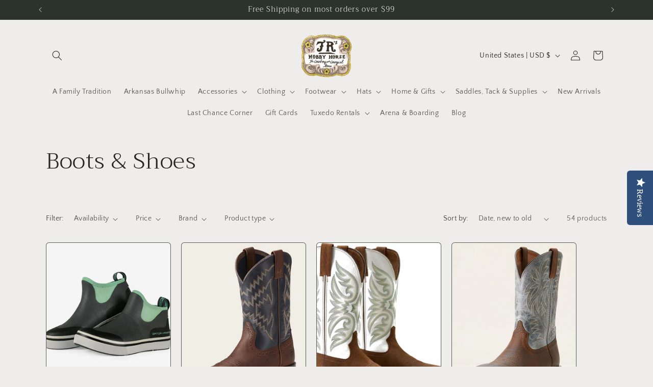

--- FILE ---
content_type: text/html; charset=utf-8
request_url: https://www.google.com/recaptcha/enterprise/anchor?ar=1&k=6LdEwsYnAAAAAL9T92sOraT4CDI-QIVuDYAGwdOy&co=aHR0cHM6Ly93d3cuanJzaG9iYnlob3JzZS5jb206NDQz&hl=en&v=9TiwnJFHeuIw_s0wSd3fiKfN&size=invisible&anchor-ms=20000&execute-ms=30000&cb=dztthx6n922v
body_size: 48285
content:
<!DOCTYPE HTML><html dir="ltr" lang="en"><head><meta http-equiv="Content-Type" content="text/html; charset=UTF-8">
<meta http-equiv="X-UA-Compatible" content="IE=edge">
<title>reCAPTCHA</title>
<style type="text/css">
/* cyrillic-ext */
@font-face {
  font-family: 'Roboto';
  font-style: normal;
  font-weight: 400;
  font-stretch: 100%;
  src: url(//fonts.gstatic.com/s/roboto/v48/KFO7CnqEu92Fr1ME7kSn66aGLdTylUAMa3GUBHMdazTgWw.woff2) format('woff2');
  unicode-range: U+0460-052F, U+1C80-1C8A, U+20B4, U+2DE0-2DFF, U+A640-A69F, U+FE2E-FE2F;
}
/* cyrillic */
@font-face {
  font-family: 'Roboto';
  font-style: normal;
  font-weight: 400;
  font-stretch: 100%;
  src: url(//fonts.gstatic.com/s/roboto/v48/KFO7CnqEu92Fr1ME7kSn66aGLdTylUAMa3iUBHMdazTgWw.woff2) format('woff2');
  unicode-range: U+0301, U+0400-045F, U+0490-0491, U+04B0-04B1, U+2116;
}
/* greek-ext */
@font-face {
  font-family: 'Roboto';
  font-style: normal;
  font-weight: 400;
  font-stretch: 100%;
  src: url(//fonts.gstatic.com/s/roboto/v48/KFO7CnqEu92Fr1ME7kSn66aGLdTylUAMa3CUBHMdazTgWw.woff2) format('woff2');
  unicode-range: U+1F00-1FFF;
}
/* greek */
@font-face {
  font-family: 'Roboto';
  font-style: normal;
  font-weight: 400;
  font-stretch: 100%;
  src: url(//fonts.gstatic.com/s/roboto/v48/KFO7CnqEu92Fr1ME7kSn66aGLdTylUAMa3-UBHMdazTgWw.woff2) format('woff2');
  unicode-range: U+0370-0377, U+037A-037F, U+0384-038A, U+038C, U+038E-03A1, U+03A3-03FF;
}
/* math */
@font-face {
  font-family: 'Roboto';
  font-style: normal;
  font-weight: 400;
  font-stretch: 100%;
  src: url(//fonts.gstatic.com/s/roboto/v48/KFO7CnqEu92Fr1ME7kSn66aGLdTylUAMawCUBHMdazTgWw.woff2) format('woff2');
  unicode-range: U+0302-0303, U+0305, U+0307-0308, U+0310, U+0312, U+0315, U+031A, U+0326-0327, U+032C, U+032F-0330, U+0332-0333, U+0338, U+033A, U+0346, U+034D, U+0391-03A1, U+03A3-03A9, U+03B1-03C9, U+03D1, U+03D5-03D6, U+03F0-03F1, U+03F4-03F5, U+2016-2017, U+2034-2038, U+203C, U+2040, U+2043, U+2047, U+2050, U+2057, U+205F, U+2070-2071, U+2074-208E, U+2090-209C, U+20D0-20DC, U+20E1, U+20E5-20EF, U+2100-2112, U+2114-2115, U+2117-2121, U+2123-214F, U+2190, U+2192, U+2194-21AE, U+21B0-21E5, U+21F1-21F2, U+21F4-2211, U+2213-2214, U+2216-22FF, U+2308-230B, U+2310, U+2319, U+231C-2321, U+2336-237A, U+237C, U+2395, U+239B-23B7, U+23D0, U+23DC-23E1, U+2474-2475, U+25AF, U+25B3, U+25B7, U+25BD, U+25C1, U+25CA, U+25CC, U+25FB, U+266D-266F, U+27C0-27FF, U+2900-2AFF, U+2B0E-2B11, U+2B30-2B4C, U+2BFE, U+3030, U+FF5B, U+FF5D, U+1D400-1D7FF, U+1EE00-1EEFF;
}
/* symbols */
@font-face {
  font-family: 'Roboto';
  font-style: normal;
  font-weight: 400;
  font-stretch: 100%;
  src: url(//fonts.gstatic.com/s/roboto/v48/KFO7CnqEu92Fr1ME7kSn66aGLdTylUAMaxKUBHMdazTgWw.woff2) format('woff2');
  unicode-range: U+0001-000C, U+000E-001F, U+007F-009F, U+20DD-20E0, U+20E2-20E4, U+2150-218F, U+2190, U+2192, U+2194-2199, U+21AF, U+21E6-21F0, U+21F3, U+2218-2219, U+2299, U+22C4-22C6, U+2300-243F, U+2440-244A, U+2460-24FF, U+25A0-27BF, U+2800-28FF, U+2921-2922, U+2981, U+29BF, U+29EB, U+2B00-2BFF, U+4DC0-4DFF, U+FFF9-FFFB, U+10140-1018E, U+10190-1019C, U+101A0, U+101D0-101FD, U+102E0-102FB, U+10E60-10E7E, U+1D2C0-1D2D3, U+1D2E0-1D37F, U+1F000-1F0FF, U+1F100-1F1AD, U+1F1E6-1F1FF, U+1F30D-1F30F, U+1F315, U+1F31C, U+1F31E, U+1F320-1F32C, U+1F336, U+1F378, U+1F37D, U+1F382, U+1F393-1F39F, U+1F3A7-1F3A8, U+1F3AC-1F3AF, U+1F3C2, U+1F3C4-1F3C6, U+1F3CA-1F3CE, U+1F3D4-1F3E0, U+1F3ED, U+1F3F1-1F3F3, U+1F3F5-1F3F7, U+1F408, U+1F415, U+1F41F, U+1F426, U+1F43F, U+1F441-1F442, U+1F444, U+1F446-1F449, U+1F44C-1F44E, U+1F453, U+1F46A, U+1F47D, U+1F4A3, U+1F4B0, U+1F4B3, U+1F4B9, U+1F4BB, U+1F4BF, U+1F4C8-1F4CB, U+1F4D6, U+1F4DA, U+1F4DF, U+1F4E3-1F4E6, U+1F4EA-1F4ED, U+1F4F7, U+1F4F9-1F4FB, U+1F4FD-1F4FE, U+1F503, U+1F507-1F50B, U+1F50D, U+1F512-1F513, U+1F53E-1F54A, U+1F54F-1F5FA, U+1F610, U+1F650-1F67F, U+1F687, U+1F68D, U+1F691, U+1F694, U+1F698, U+1F6AD, U+1F6B2, U+1F6B9-1F6BA, U+1F6BC, U+1F6C6-1F6CF, U+1F6D3-1F6D7, U+1F6E0-1F6EA, U+1F6F0-1F6F3, U+1F6F7-1F6FC, U+1F700-1F7FF, U+1F800-1F80B, U+1F810-1F847, U+1F850-1F859, U+1F860-1F887, U+1F890-1F8AD, U+1F8B0-1F8BB, U+1F8C0-1F8C1, U+1F900-1F90B, U+1F93B, U+1F946, U+1F984, U+1F996, U+1F9E9, U+1FA00-1FA6F, U+1FA70-1FA7C, U+1FA80-1FA89, U+1FA8F-1FAC6, U+1FACE-1FADC, U+1FADF-1FAE9, U+1FAF0-1FAF8, U+1FB00-1FBFF;
}
/* vietnamese */
@font-face {
  font-family: 'Roboto';
  font-style: normal;
  font-weight: 400;
  font-stretch: 100%;
  src: url(//fonts.gstatic.com/s/roboto/v48/KFO7CnqEu92Fr1ME7kSn66aGLdTylUAMa3OUBHMdazTgWw.woff2) format('woff2');
  unicode-range: U+0102-0103, U+0110-0111, U+0128-0129, U+0168-0169, U+01A0-01A1, U+01AF-01B0, U+0300-0301, U+0303-0304, U+0308-0309, U+0323, U+0329, U+1EA0-1EF9, U+20AB;
}
/* latin-ext */
@font-face {
  font-family: 'Roboto';
  font-style: normal;
  font-weight: 400;
  font-stretch: 100%;
  src: url(//fonts.gstatic.com/s/roboto/v48/KFO7CnqEu92Fr1ME7kSn66aGLdTylUAMa3KUBHMdazTgWw.woff2) format('woff2');
  unicode-range: U+0100-02BA, U+02BD-02C5, U+02C7-02CC, U+02CE-02D7, U+02DD-02FF, U+0304, U+0308, U+0329, U+1D00-1DBF, U+1E00-1E9F, U+1EF2-1EFF, U+2020, U+20A0-20AB, U+20AD-20C0, U+2113, U+2C60-2C7F, U+A720-A7FF;
}
/* latin */
@font-face {
  font-family: 'Roboto';
  font-style: normal;
  font-weight: 400;
  font-stretch: 100%;
  src: url(//fonts.gstatic.com/s/roboto/v48/KFO7CnqEu92Fr1ME7kSn66aGLdTylUAMa3yUBHMdazQ.woff2) format('woff2');
  unicode-range: U+0000-00FF, U+0131, U+0152-0153, U+02BB-02BC, U+02C6, U+02DA, U+02DC, U+0304, U+0308, U+0329, U+2000-206F, U+20AC, U+2122, U+2191, U+2193, U+2212, U+2215, U+FEFF, U+FFFD;
}
/* cyrillic-ext */
@font-face {
  font-family: 'Roboto';
  font-style: normal;
  font-weight: 500;
  font-stretch: 100%;
  src: url(//fonts.gstatic.com/s/roboto/v48/KFO7CnqEu92Fr1ME7kSn66aGLdTylUAMa3GUBHMdazTgWw.woff2) format('woff2');
  unicode-range: U+0460-052F, U+1C80-1C8A, U+20B4, U+2DE0-2DFF, U+A640-A69F, U+FE2E-FE2F;
}
/* cyrillic */
@font-face {
  font-family: 'Roboto';
  font-style: normal;
  font-weight: 500;
  font-stretch: 100%;
  src: url(//fonts.gstatic.com/s/roboto/v48/KFO7CnqEu92Fr1ME7kSn66aGLdTylUAMa3iUBHMdazTgWw.woff2) format('woff2');
  unicode-range: U+0301, U+0400-045F, U+0490-0491, U+04B0-04B1, U+2116;
}
/* greek-ext */
@font-face {
  font-family: 'Roboto';
  font-style: normal;
  font-weight: 500;
  font-stretch: 100%;
  src: url(//fonts.gstatic.com/s/roboto/v48/KFO7CnqEu92Fr1ME7kSn66aGLdTylUAMa3CUBHMdazTgWw.woff2) format('woff2');
  unicode-range: U+1F00-1FFF;
}
/* greek */
@font-face {
  font-family: 'Roboto';
  font-style: normal;
  font-weight: 500;
  font-stretch: 100%;
  src: url(//fonts.gstatic.com/s/roboto/v48/KFO7CnqEu92Fr1ME7kSn66aGLdTylUAMa3-UBHMdazTgWw.woff2) format('woff2');
  unicode-range: U+0370-0377, U+037A-037F, U+0384-038A, U+038C, U+038E-03A1, U+03A3-03FF;
}
/* math */
@font-face {
  font-family: 'Roboto';
  font-style: normal;
  font-weight: 500;
  font-stretch: 100%;
  src: url(//fonts.gstatic.com/s/roboto/v48/KFO7CnqEu92Fr1ME7kSn66aGLdTylUAMawCUBHMdazTgWw.woff2) format('woff2');
  unicode-range: U+0302-0303, U+0305, U+0307-0308, U+0310, U+0312, U+0315, U+031A, U+0326-0327, U+032C, U+032F-0330, U+0332-0333, U+0338, U+033A, U+0346, U+034D, U+0391-03A1, U+03A3-03A9, U+03B1-03C9, U+03D1, U+03D5-03D6, U+03F0-03F1, U+03F4-03F5, U+2016-2017, U+2034-2038, U+203C, U+2040, U+2043, U+2047, U+2050, U+2057, U+205F, U+2070-2071, U+2074-208E, U+2090-209C, U+20D0-20DC, U+20E1, U+20E5-20EF, U+2100-2112, U+2114-2115, U+2117-2121, U+2123-214F, U+2190, U+2192, U+2194-21AE, U+21B0-21E5, U+21F1-21F2, U+21F4-2211, U+2213-2214, U+2216-22FF, U+2308-230B, U+2310, U+2319, U+231C-2321, U+2336-237A, U+237C, U+2395, U+239B-23B7, U+23D0, U+23DC-23E1, U+2474-2475, U+25AF, U+25B3, U+25B7, U+25BD, U+25C1, U+25CA, U+25CC, U+25FB, U+266D-266F, U+27C0-27FF, U+2900-2AFF, U+2B0E-2B11, U+2B30-2B4C, U+2BFE, U+3030, U+FF5B, U+FF5D, U+1D400-1D7FF, U+1EE00-1EEFF;
}
/* symbols */
@font-face {
  font-family: 'Roboto';
  font-style: normal;
  font-weight: 500;
  font-stretch: 100%;
  src: url(//fonts.gstatic.com/s/roboto/v48/KFO7CnqEu92Fr1ME7kSn66aGLdTylUAMaxKUBHMdazTgWw.woff2) format('woff2');
  unicode-range: U+0001-000C, U+000E-001F, U+007F-009F, U+20DD-20E0, U+20E2-20E4, U+2150-218F, U+2190, U+2192, U+2194-2199, U+21AF, U+21E6-21F0, U+21F3, U+2218-2219, U+2299, U+22C4-22C6, U+2300-243F, U+2440-244A, U+2460-24FF, U+25A0-27BF, U+2800-28FF, U+2921-2922, U+2981, U+29BF, U+29EB, U+2B00-2BFF, U+4DC0-4DFF, U+FFF9-FFFB, U+10140-1018E, U+10190-1019C, U+101A0, U+101D0-101FD, U+102E0-102FB, U+10E60-10E7E, U+1D2C0-1D2D3, U+1D2E0-1D37F, U+1F000-1F0FF, U+1F100-1F1AD, U+1F1E6-1F1FF, U+1F30D-1F30F, U+1F315, U+1F31C, U+1F31E, U+1F320-1F32C, U+1F336, U+1F378, U+1F37D, U+1F382, U+1F393-1F39F, U+1F3A7-1F3A8, U+1F3AC-1F3AF, U+1F3C2, U+1F3C4-1F3C6, U+1F3CA-1F3CE, U+1F3D4-1F3E0, U+1F3ED, U+1F3F1-1F3F3, U+1F3F5-1F3F7, U+1F408, U+1F415, U+1F41F, U+1F426, U+1F43F, U+1F441-1F442, U+1F444, U+1F446-1F449, U+1F44C-1F44E, U+1F453, U+1F46A, U+1F47D, U+1F4A3, U+1F4B0, U+1F4B3, U+1F4B9, U+1F4BB, U+1F4BF, U+1F4C8-1F4CB, U+1F4D6, U+1F4DA, U+1F4DF, U+1F4E3-1F4E6, U+1F4EA-1F4ED, U+1F4F7, U+1F4F9-1F4FB, U+1F4FD-1F4FE, U+1F503, U+1F507-1F50B, U+1F50D, U+1F512-1F513, U+1F53E-1F54A, U+1F54F-1F5FA, U+1F610, U+1F650-1F67F, U+1F687, U+1F68D, U+1F691, U+1F694, U+1F698, U+1F6AD, U+1F6B2, U+1F6B9-1F6BA, U+1F6BC, U+1F6C6-1F6CF, U+1F6D3-1F6D7, U+1F6E0-1F6EA, U+1F6F0-1F6F3, U+1F6F7-1F6FC, U+1F700-1F7FF, U+1F800-1F80B, U+1F810-1F847, U+1F850-1F859, U+1F860-1F887, U+1F890-1F8AD, U+1F8B0-1F8BB, U+1F8C0-1F8C1, U+1F900-1F90B, U+1F93B, U+1F946, U+1F984, U+1F996, U+1F9E9, U+1FA00-1FA6F, U+1FA70-1FA7C, U+1FA80-1FA89, U+1FA8F-1FAC6, U+1FACE-1FADC, U+1FADF-1FAE9, U+1FAF0-1FAF8, U+1FB00-1FBFF;
}
/* vietnamese */
@font-face {
  font-family: 'Roboto';
  font-style: normal;
  font-weight: 500;
  font-stretch: 100%;
  src: url(//fonts.gstatic.com/s/roboto/v48/KFO7CnqEu92Fr1ME7kSn66aGLdTylUAMa3OUBHMdazTgWw.woff2) format('woff2');
  unicode-range: U+0102-0103, U+0110-0111, U+0128-0129, U+0168-0169, U+01A0-01A1, U+01AF-01B0, U+0300-0301, U+0303-0304, U+0308-0309, U+0323, U+0329, U+1EA0-1EF9, U+20AB;
}
/* latin-ext */
@font-face {
  font-family: 'Roboto';
  font-style: normal;
  font-weight: 500;
  font-stretch: 100%;
  src: url(//fonts.gstatic.com/s/roboto/v48/KFO7CnqEu92Fr1ME7kSn66aGLdTylUAMa3KUBHMdazTgWw.woff2) format('woff2');
  unicode-range: U+0100-02BA, U+02BD-02C5, U+02C7-02CC, U+02CE-02D7, U+02DD-02FF, U+0304, U+0308, U+0329, U+1D00-1DBF, U+1E00-1E9F, U+1EF2-1EFF, U+2020, U+20A0-20AB, U+20AD-20C0, U+2113, U+2C60-2C7F, U+A720-A7FF;
}
/* latin */
@font-face {
  font-family: 'Roboto';
  font-style: normal;
  font-weight: 500;
  font-stretch: 100%;
  src: url(//fonts.gstatic.com/s/roboto/v48/KFO7CnqEu92Fr1ME7kSn66aGLdTylUAMa3yUBHMdazQ.woff2) format('woff2');
  unicode-range: U+0000-00FF, U+0131, U+0152-0153, U+02BB-02BC, U+02C6, U+02DA, U+02DC, U+0304, U+0308, U+0329, U+2000-206F, U+20AC, U+2122, U+2191, U+2193, U+2212, U+2215, U+FEFF, U+FFFD;
}
/* cyrillic-ext */
@font-face {
  font-family: 'Roboto';
  font-style: normal;
  font-weight: 900;
  font-stretch: 100%;
  src: url(//fonts.gstatic.com/s/roboto/v48/KFO7CnqEu92Fr1ME7kSn66aGLdTylUAMa3GUBHMdazTgWw.woff2) format('woff2');
  unicode-range: U+0460-052F, U+1C80-1C8A, U+20B4, U+2DE0-2DFF, U+A640-A69F, U+FE2E-FE2F;
}
/* cyrillic */
@font-face {
  font-family: 'Roboto';
  font-style: normal;
  font-weight: 900;
  font-stretch: 100%;
  src: url(//fonts.gstatic.com/s/roboto/v48/KFO7CnqEu92Fr1ME7kSn66aGLdTylUAMa3iUBHMdazTgWw.woff2) format('woff2');
  unicode-range: U+0301, U+0400-045F, U+0490-0491, U+04B0-04B1, U+2116;
}
/* greek-ext */
@font-face {
  font-family: 'Roboto';
  font-style: normal;
  font-weight: 900;
  font-stretch: 100%;
  src: url(//fonts.gstatic.com/s/roboto/v48/KFO7CnqEu92Fr1ME7kSn66aGLdTylUAMa3CUBHMdazTgWw.woff2) format('woff2');
  unicode-range: U+1F00-1FFF;
}
/* greek */
@font-face {
  font-family: 'Roboto';
  font-style: normal;
  font-weight: 900;
  font-stretch: 100%;
  src: url(//fonts.gstatic.com/s/roboto/v48/KFO7CnqEu92Fr1ME7kSn66aGLdTylUAMa3-UBHMdazTgWw.woff2) format('woff2');
  unicode-range: U+0370-0377, U+037A-037F, U+0384-038A, U+038C, U+038E-03A1, U+03A3-03FF;
}
/* math */
@font-face {
  font-family: 'Roboto';
  font-style: normal;
  font-weight: 900;
  font-stretch: 100%;
  src: url(//fonts.gstatic.com/s/roboto/v48/KFO7CnqEu92Fr1ME7kSn66aGLdTylUAMawCUBHMdazTgWw.woff2) format('woff2');
  unicode-range: U+0302-0303, U+0305, U+0307-0308, U+0310, U+0312, U+0315, U+031A, U+0326-0327, U+032C, U+032F-0330, U+0332-0333, U+0338, U+033A, U+0346, U+034D, U+0391-03A1, U+03A3-03A9, U+03B1-03C9, U+03D1, U+03D5-03D6, U+03F0-03F1, U+03F4-03F5, U+2016-2017, U+2034-2038, U+203C, U+2040, U+2043, U+2047, U+2050, U+2057, U+205F, U+2070-2071, U+2074-208E, U+2090-209C, U+20D0-20DC, U+20E1, U+20E5-20EF, U+2100-2112, U+2114-2115, U+2117-2121, U+2123-214F, U+2190, U+2192, U+2194-21AE, U+21B0-21E5, U+21F1-21F2, U+21F4-2211, U+2213-2214, U+2216-22FF, U+2308-230B, U+2310, U+2319, U+231C-2321, U+2336-237A, U+237C, U+2395, U+239B-23B7, U+23D0, U+23DC-23E1, U+2474-2475, U+25AF, U+25B3, U+25B7, U+25BD, U+25C1, U+25CA, U+25CC, U+25FB, U+266D-266F, U+27C0-27FF, U+2900-2AFF, U+2B0E-2B11, U+2B30-2B4C, U+2BFE, U+3030, U+FF5B, U+FF5D, U+1D400-1D7FF, U+1EE00-1EEFF;
}
/* symbols */
@font-face {
  font-family: 'Roboto';
  font-style: normal;
  font-weight: 900;
  font-stretch: 100%;
  src: url(//fonts.gstatic.com/s/roboto/v48/KFO7CnqEu92Fr1ME7kSn66aGLdTylUAMaxKUBHMdazTgWw.woff2) format('woff2');
  unicode-range: U+0001-000C, U+000E-001F, U+007F-009F, U+20DD-20E0, U+20E2-20E4, U+2150-218F, U+2190, U+2192, U+2194-2199, U+21AF, U+21E6-21F0, U+21F3, U+2218-2219, U+2299, U+22C4-22C6, U+2300-243F, U+2440-244A, U+2460-24FF, U+25A0-27BF, U+2800-28FF, U+2921-2922, U+2981, U+29BF, U+29EB, U+2B00-2BFF, U+4DC0-4DFF, U+FFF9-FFFB, U+10140-1018E, U+10190-1019C, U+101A0, U+101D0-101FD, U+102E0-102FB, U+10E60-10E7E, U+1D2C0-1D2D3, U+1D2E0-1D37F, U+1F000-1F0FF, U+1F100-1F1AD, U+1F1E6-1F1FF, U+1F30D-1F30F, U+1F315, U+1F31C, U+1F31E, U+1F320-1F32C, U+1F336, U+1F378, U+1F37D, U+1F382, U+1F393-1F39F, U+1F3A7-1F3A8, U+1F3AC-1F3AF, U+1F3C2, U+1F3C4-1F3C6, U+1F3CA-1F3CE, U+1F3D4-1F3E0, U+1F3ED, U+1F3F1-1F3F3, U+1F3F5-1F3F7, U+1F408, U+1F415, U+1F41F, U+1F426, U+1F43F, U+1F441-1F442, U+1F444, U+1F446-1F449, U+1F44C-1F44E, U+1F453, U+1F46A, U+1F47D, U+1F4A3, U+1F4B0, U+1F4B3, U+1F4B9, U+1F4BB, U+1F4BF, U+1F4C8-1F4CB, U+1F4D6, U+1F4DA, U+1F4DF, U+1F4E3-1F4E6, U+1F4EA-1F4ED, U+1F4F7, U+1F4F9-1F4FB, U+1F4FD-1F4FE, U+1F503, U+1F507-1F50B, U+1F50D, U+1F512-1F513, U+1F53E-1F54A, U+1F54F-1F5FA, U+1F610, U+1F650-1F67F, U+1F687, U+1F68D, U+1F691, U+1F694, U+1F698, U+1F6AD, U+1F6B2, U+1F6B9-1F6BA, U+1F6BC, U+1F6C6-1F6CF, U+1F6D3-1F6D7, U+1F6E0-1F6EA, U+1F6F0-1F6F3, U+1F6F7-1F6FC, U+1F700-1F7FF, U+1F800-1F80B, U+1F810-1F847, U+1F850-1F859, U+1F860-1F887, U+1F890-1F8AD, U+1F8B0-1F8BB, U+1F8C0-1F8C1, U+1F900-1F90B, U+1F93B, U+1F946, U+1F984, U+1F996, U+1F9E9, U+1FA00-1FA6F, U+1FA70-1FA7C, U+1FA80-1FA89, U+1FA8F-1FAC6, U+1FACE-1FADC, U+1FADF-1FAE9, U+1FAF0-1FAF8, U+1FB00-1FBFF;
}
/* vietnamese */
@font-face {
  font-family: 'Roboto';
  font-style: normal;
  font-weight: 900;
  font-stretch: 100%;
  src: url(//fonts.gstatic.com/s/roboto/v48/KFO7CnqEu92Fr1ME7kSn66aGLdTylUAMa3OUBHMdazTgWw.woff2) format('woff2');
  unicode-range: U+0102-0103, U+0110-0111, U+0128-0129, U+0168-0169, U+01A0-01A1, U+01AF-01B0, U+0300-0301, U+0303-0304, U+0308-0309, U+0323, U+0329, U+1EA0-1EF9, U+20AB;
}
/* latin-ext */
@font-face {
  font-family: 'Roboto';
  font-style: normal;
  font-weight: 900;
  font-stretch: 100%;
  src: url(//fonts.gstatic.com/s/roboto/v48/KFO7CnqEu92Fr1ME7kSn66aGLdTylUAMa3KUBHMdazTgWw.woff2) format('woff2');
  unicode-range: U+0100-02BA, U+02BD-02C5, U+02C7-02CC, U+02CE-02D7, U+02DD-02FF, U+0304, U+0308, U+0329, U+1D00-1DBF, U+1E00-1E9F, U+1EF2-1EFF, U+2020, U+20A0-20AB, U+20AD-20C0, U+2113, U+2C60-2C7F, U+A720-A7FF;
}
/* latin */
@font-face {
  font-family: 'Roboto';
  font-style: normal;
  font-weight: 900;
  font-stretch: 100%;
  src: url(//fonts.gstatic.com/s/roboto/v48/KFO7CnqEu92Fr1ME7kSn66aGLdTylUAMa3yUBHMdazQ.woff2) format('woff2');
  unicode-range: U+0000-00FF, U+0131, U+0152-0153, U+02BB-02BC, U+02C6, U+02DA, U+02DC, U+0304, U+0308, U+0329, U+2000-206F, U+20AC, U+2122, U+2191, U+2193, U+2212, U+2215, U+FEFF, U+FFFD;
}

</style>
<link rel="stylesheet" type="text/css" href="https://www.gstatic.com/recaptcha/releases/9TiwnJFHeuIw_s0wSd3fiKfN/styles__ltr.css">
<script nonce="2seDLmknWOREbR26Lip9hA" type="text/javascript">window['__recaptcha_api'] = 'https://www.google.com/recaptcha/enterprise/';</script>
<script type="text/javascript" src="https://www.gstatic.com/recaptcha/releases/9TiwnJFHeuIw_s0wSd3fiKfN/recaptcha__en.js" nonce="2seDLmknWOREbR26Lip9hA">
      
    </script></head>
<body><div id="rc-anchor-alert" class="rc-anchor-alert"></div>
<input type="hidden" id="recaptcha-token" value="[base64]">
<script type="text/javascript" nonce="2seDLmknWOREbR26Lip9hA">
      recaptcha.anchor.Main.init("[\x22ainput\x22,[\x22bgdata\x22,\x22\x22,\[base64]/[base64]/[base64]/KE4oMTI0LHYsdi5HKSxMWihsLHYpKTpOKDEyNCx2LGwpLFYpLHYpLFQpKSxGKDE3MSx2KX0scjc9ZnVuY3Rpb24obCl7cmV0dXJuIGx9LEM9ZnVuY3Rpb24obCxWLHYpe04odixsLFYpLFZbYWtdPTI3OTZ9LG49ZnVuY3Rpb24obCxWKXtWLlg9KChWLlg/[base64]/[base64]/[base64]/[base64]/[base64]/[base64]/[base64]/[base64]/[base64]/[base64]/[base64]\\u003d\x22,\[base64]\\u003d\\u003d\x22,\[base64]/Do8K+w4cbwopNwrnDksKew7HCi2HDo8KrSy91DmdVwpZQwrZ4Q8ODw6vDtkUMGyjDhsKFwoFDwqwgUcKyw7tjdUrCgw1uwoMzwp7CuhXDhisEw6nDv3nCli/CucOQw4wgKQk6w4l9OcKHf8KZw6PCukDCoxnCojHDjsO8w7TDj8KKdsOnMcOvw6pLwqkGGUNje8OKHsOjwosddXp8PmsbesKlEk1kXTLDo8KTwo0dwroaBTLDssOadMOhIMK5w6rDjcKrDCRQw4DCqwduwpNfA8K1asKwwo/[base64]/CkMK5csOWZ2IMM0PDnynCm8KFe8KmOsKAbnx7UShZw74Aw7XClcKaL8OnN8KAw7hxZCJrwoVhBSHDhhxJdFTCmDvClMKpwqvDkcOlw5VjEFbDncKsw6/Ds2kwwp0mAsK7w5PDiBfCqAtQN8O5w7g/MmIAGcO4J8KxHj7DpzfCmhYDw7jCnHBEw7HDiQ59w7HDlBoCVQY5NWzCksKUMgFpfsKwbhQOwrZsMSIcfE1xM3smw6fDqcKdwprDpULDvxpjwpgBw4jCq1LClcObw6oIEjAcAcOpw5vDjFlBw4PCu8KNck/[base64]/UnnDncO6VjJkOsKmwrDCuTJ/w7lYGmEzS3TCrGzCvsK1w5bDp8ObNBfDgsKMw5zDmsK6PxNaIX3Cj8OVYWrChhsfwptNw7JRGi/CocOrw6hrNFJPB8Khw7NpKsKqw69fC0RDHiLDv1ECSsOrw7RKwqTCjX/CisO5wplLYsKoUUh2Jm4Ew7nDvMObc8KYw7TDqCV/[base64]/wpIywpZ8c8Ohw4vCvcKGwoHCpsOvw402wq8gw7fCnWHCtcOnwqvCjjvCmMOTwoouVcO1FBfCocOID8KWKcKtw7fCjhLCkMOhc8K6Dxstw77DtcOFw5gARMONw6rCgSzCi8KRIcOfwodCw4nCt8KBw7/[base64]/CsH5sw43Dpk94wrTDt8K9bgIBDWU0NTBFwoPDrMO4wqtGwqnDj0vDgcKhGMKkKFDDs8K9esKew4bDmB3Cs8OcSsK1TUTCpD/Dr8OSMSzCnnrDtsKWT8KrFFQoPWFsOk/CosKmw7kIwoNWEAFBw7nCqcKpw6TDhsKYw6bCpi4LNsOJEifDkCRWw6nCp8OtdMOFwoHDnwbDp8KfwopTO8KDwoXDhMOLRQowRcKEw4XCvFE7T2lCw6nDocK8w6c9eR7CkcK/w4vDt8KewpPCqAkfw41ew7jDtQLDksONRklnD0M9w5VoUcK/w7F0Vk/DgcK5wq/Dq3g8McKiAsKBw5MZw4pCL8KqOmLDqz8XUsOuw5pywoI1elFewp0MX1vChCLDucK3w791PsKMWG3Dv8Okw6XCrSXCnMOUw6DCi8OaacOGD3DChMKvw5zCgjE6S07Dl1XDrADDlsKDcHZXUcK7LcO/DlweWi8Ww7xtdy/Crk5JK1ZvGMOKfAvCmcOkwp/[base64]/[base64]/ChMO8w7jCslLDnxJRZATDusOZZMOKw4hMQ8KGw7XDiMKcDMKoecOVwp4qw5tew5cfwqrCs2nCmVRQbMK0w4Vew5QnL3JvwoQjw6/DgMKCw6jDgFk5P8Kxw4/[base64]/wpvDr0bDmRB7wp7DsyjDi8Kfw7TDqjwpGlZyFMOFwo8jTsK6wrTCr8O5woHCixZ/w48ofU8uAMOhw4/CqV8YfMKjwqbCt3ZeMVjCsAsSSsOZDsO0ZxHDosOONcK9wp8EwqrCjjvDiwYFHCdIdmHDt8OpTmrDg8KCX8OMCTwYLMKdw6QyRsOLw5VXw47ChDbCr8KkQ2/CtDfDqHbDn8Kqw6RPeMONwo/CrsOYZMOaw7bCjsKRwpJQwpLCpcOtOjBow5XDlX0oaQ/CncKYFsO5MwwVTsKQHMK7SVAVw6ADBB/CshTDrwzClMKBBcOfLcKbw5tFS05zw4FGNsOqbyc7SyzCr8Kxw6o1MV5Ow6NvwrTDm3nDhsOAw4DDpm5iKwsPSGgbw6ZAwp94wpQrMcOSB8OIS8KXf1QAdwPCtnA8WMO5TVYEw5HCsk9CwqnDkhjCl3fChMK3w6LDpMKWMsOFEMOsPFvDty/Cs8ONw7PCiMKMIT/DvsOCXsKXw5vDngHDt8OmEMKpIRdrYCxjAcKiwqvCsUrChsOWF8Kgw6/CgAPCkMO5wpI9woE6w50ZAsKjAw7Di8KNw5HCocOEw6wcw5kqDzLCrHE9fcONw4vCk2/Dn8OLe8O7NMKtw5cowr7Dhj/[base64]/Do2HDk8K6MsOETsO6wqRYHMOdS8Kxw79lwoDDhBFywoUfBsKewrjDscOdScOaf8O2ajzCj8K5YMOiw6VPw5RiOU45WcKCwpLCrnbDgj/Ds3bDicKlwpl6wr0twpnDtlsoU3hYwqVESDbChT0ydiHCvBHCk0pKPh4LHVrCusOkBMOsUsO6wofClDLDgMOdMMOFw7sPUcKkRHXCtMKDE11NC8O8HU/Do8OYXQXCicK6w7fDtsO8BsKRPcKGfnxbGjHDnMKaOQLDncKiw6/[base64]/DcO7HHoUwprDujkodMO5w74pw6fCscKOwrzDr8KNw4vCuQTCiFfCl8K6DzBEYBR/w4zCpHTCkRzDtSHCg8Kgw5AdwoojwpJLXHdYLB/CtWodwqwTw6ZNw5fDgwjDkiDDqsKpHVVJw6bDl8OHw77CiDTClcK5WMOuw7VHwqEoQyxUUMKmw67Dl8OdwqvCncKwHsOVb1fCtUFfw7rClsOZNcK0wr9Vwp9+HsO3w4E4Z2TCo8OUwoVHUcK/PyfCtsONeSQraVoBW0DCkGN7dGjDrsKQFmh+f8ONesKUw7DDoELDjsOLw483w5XCm1bCgcOrECrCr8O2XMKxKUTDmnrDt3ZvwrpOw61dwrXCv33DicOien7CssOPMGDDoQ7CjB15w7XCmSljwpl0w6rDgloSw4V5NMKsBcKIwoLCjDoMw5/CicOEesOdwr5Sw6N8wqvDtCsrF0DCvCjCksKXw6LDi3LDu3o8SxJ4N8KwwpQxw5/DucKNw6jCogzChVQMwpUzIsKfwobDj8Kvw4vCsRspwr9kOcKIwq/[base64]/CrUrDg3d8DhPDkcO5b8Kyw7Uvw5xBDsONw6XDtwvClBpgw7ZyQcODfcOvwp/Cg0IZw7o/SFfDrMKmw4nChlrCq8OPwo5vw4EqTl/ClGUOWX3Cqi7CocKUVMKMNMOZwo3DusOewpZUb8Kew4NMPBfDjMO/ZRTChDRoFWzDsMOvw7LDrMOiwpl9wq/CsMKEw6Fvw6Zdw4xBw5/[base64]/CgMKEXcK4GSbDmcO6woxofCPCqsKAfTBRwrQAV8Orw5k1wpPCoDnCp1fCnULCmMK1GcOcwp7Csz3DqsKKw6/ClH5qasKANsKEw5bDhxHDtsKiYcKIw5vCjcKbBnB3wqnCp3zDmT/DtlNDU8Khe2guYcKIw5vCqcKAakPDt13CinfCo8K6w5Vcwq8QRcOvw6XDtMO9w5ErwqVhAsOVBG1Kwo8nUGjDgsO+UsOIw4XCsl0LOijDixDDoMK2w4bCo8KYwrPDrXR8wprDjmzCscOGw4gawp3CqSRqWsKGEsK0w5TCn8OiLVLCuWdNw4HCucOhwoFgw6/DlVzDpMKoQAkbdg8FKwg8X8KYw7PCsV5fc8O/w5YTPcKUc0DCqMOHwpnCm8KVwp5cAFocFFIXbBRMdMOEw5wsJBnCi8KbKcOfw7lTUFPDixXCuwDCncKLw4rChkhDC3svw6JKMBzDuANawqcuBsK3w6jDk3zCucOmw6dWwoLCtsOtbsOye0XCoMORw7/DpMOGWsO+w63Cv8KQw65NwpRmwrMrwqfCqMOUwpM/wrTDrsKZw7bCvz9IMsKzZMK6b17DnnUuw6bCo2YNw4LDtQFCwrI0w4fCgQ7DnUx6VsOJwod+BcKrCMK/A8OWwrAKw5zDrUjCh8ODAhYvECzDv0rCqzlIw7B9SsOlBWJ8McOtwrfCg1Bzwq5uw6fCmQBVw7LDjmYNIzzCksOOwrEMXcOfw6LCgsOjwrBdCVPDqX09AGslKcKhKUt6R0fChMOtYxFXYlpuw4vCg8Kpw5rClsOtXiBKDsK/[base64]/LMKNw619wp3ChMKFJUzCusKuRwMLw7wmwrJdAXDCl8KRIQDDrl05S28WfVE0w5NnGSPDnArCqsOzMwQ0AcKrAcORwqNlC1XDiGHClFQJw4EXQETDs8OdwrfDoBLDscKJXcK/w5F+MR1vaU7DnCABwr/DoMOXLQHDksKdPARUNcO8w5XDisKmwqzCjgDCn8KdGX/CqMO/w5swworDmDDClcOAKsOhw5c7JXc1worCgw5PYxnDrB07UEExw6MEw7DDkMOew6ovETMmMRYlwozDi07ChUwPH8K/[base64]/[base64]/CosOXwoPDsk1uVkrCoMO3w7PClcObwofCtkwbwpHCjMOHw7BVw79tw5FVQnoLw7/DpMKFLzvCvcO0eDLDjkrDkMO0Ok5uwo8lwppZw5Jdw5XDgx4Ww5IbDcOIw602wrXCiQl2HcOnwr3DosK8D8OEXjFeeFoidw/[base64]/CoHVjAMKfwqZZVMOBwpJVwrTCssKqDHrClsKeSRzDiSAWwrAoFcKLE8OzN8Kcw5EvwonCo3sIw68owpoZw5Ahw59ZXsK9ZnpawpI/[base64]/DtcO5ccO9wpHDlWoVw646YsOnQlTCuxhIw71sIUtzw7bCl1xXfMK4acOQXcKfD8KUYWXCphXDmsOhHsKOBwDCr3fDqMKSG8OkwqRtUcKYcMKuw5jCuMOewqERZ8O9wrTDoCPCvsO6wovDlMKsGFEsLgbCiRHCvQIqUMKMPgvCt8Kfw49KaTdYwq/Du8OyXTDDp2RBw5rDiU5ebsOvV8OCw7QXwpBLFlVIwoXCm3bCtMKhCTdWchldKG3CgMK6cCDDqxvCv2kEX8O+w6nCjcKLPDpnw60XwpvDtGsnc2jDrQ4TwromwqtBaRInL8ODw7TCr8Kxwp4gwqfDjcOTdTvCu8O4w4lfwrTCmzLCpcOjJEXDgMKLwqAJwqQgwr/CmsKLwqsKw4TCi0XDmcOJwohWOADCkcKEb3TDp2MxcB3Cs8OndsK3bsOEwoh9W8KuwoEqSWNRHQDClxoQIh56w4d8XQwzeD10GHwiw4sQwqsMwoNtwqvCjzQUw6oow61/Y8OEw4dDLsOALsKGw75uw6wVTw1NwoBMHsKPw6xIw5DDtFBAw4xER8KafBoDwrzCrsOodcO5wrINaiIqCMODHULDlhNfwqfDtMOEG13Csj/ChcO+LsK6C8KnbcOOwqjCvE8lwosuwqDCpFLDgMO7HcOGwo3Dg8ONw7Ajwrd5w44aHjbCgMK0F8OaT8ONRlzDvlnDvsONw4DDv0VNw41Rw43DgsK6wql9wrTDoMKDRsKyVcKKF8K+ZC7DtGZ/wozDk2VyVizCo8O7W2ZGD8OCL8KJw6xuXCvDjMKtP8OqfTbDgQTCqMKSw4XDpUd/[base64]/[base64]/wrAnwq4iwqzCpsOcwr/CukNbw5xxw7UIaMK+WMOdQjURBMKvw7rCmCFxb0zDuMOrcD4sDcKybjIGwp1jUVrDvcKJAsK6XSHDrXbCsWMOMsOVwoUZVxZWPF3DoMK4JH/CicOewr9fOMKqwqnDucORCcOoYMKVwqzClMKZwpbDizhyw7jCrMKnb8KRfsKuVMKBLH/Cl0HDscOMGsKSQBYfw514w6nCqxDDpkU6LsKNO23CqmkHwr8SDUHDpjjCrQvCjm/DhsOJw7rDnsOywrjCpSHCjSnDisOWwoxnPcKtw5UKw6nCrBNywoJOHDnDvl3DgMKswqcpUUfCgC3Dh8K8YlPDsnATLnsMwogcIcK0w4jCjMONP8KvMToHYSMZwr5gw6LCncOHe0M7VcKVwrgVw5FzHXADJC7DgsK9GlAJaB/CncOLwpnDswjClcOvPgBdJgHDqsOwEhbCpMKpw4HDkQTDj3QufsKLwpZ2w4/CuiR3woTDv3pXdcO6w7t3w49tw41bTsKGasKBA8KxSMK6wqo3w6Iuw4EtYsO7OcOELsOkw6jCrsKDwp3DlSVRw53DkEYLAcO2C8KlZcKWCMOsCzFDbcOOw4LDicOSwpLCmMKfcEhSVMKoYnhpwpLDk8KDwovCusKJKcOSMgFyRiY1ckN6asOZUsK1wovCmsKEwoQmw4/DpsO7w4QmU8OYfcKUQ8Oxw7J5w6PDkcK+wqLCscObwpwHN2/[base64]/DpEjDv2vCnMKEwpoaHBnCtmDDnU3DtcK/[base64]/[base64]/DqQJyZ8KAXsKdwp/Ci8Oow4MvwpDCu8Kow55BYjJLAwZawqNBw6LChcOfJsKoBA7Dg8KTwqTCg8OdMsKiAsKcPMKoJ8O+bi/[base64]/w7sjDMKqwqF8w6/DhHAkfsO3TnHDvsORX1fDhy3CpwXCqsKVwrnDusKrJBvCncO9OgkawqUeJhJOw5UkYGTChxvDjDgWNsOYesKIw6/[base64]/DiSrCj8OPUytXEDvDh8Kdwp1Qw5Brwo3CrEVSSsKuF8KrNFXCvl9tw5XDusO7w4IJwrkUJ8ORwo9hwpYiw4BKEsK6w5vCucO6H8ONITrCk2lhw6jCi0HDoMOOw4wpNcOcw7nCjx5qPkLDvGd+SE3CnlVvw7/DjsO5w5RbFWpKA8OHw57Dq8OBM8KAw6Z3w7QjZsOxwq5UeMK2BkckK2tNwrzCscOMworCo8O/NgQKwpcjdMOTRFPCrm3ClsOJwqM8C3FmwoZuw69UNsOnMsOow4ckflA7XDbDl8O1QsOPJsKNFsO4w44twqIIwqTCj8Kuw7c2ZVHDjsKJw4FOfmfDi8OxwrPCkcO9w404wohBeAvDvU/ClGbCu8Ojw73Dny0HeMOnwpfDj3k7cGjCoHsYwoV1VcKPGGAMc1DDgjVIw6cfw4zDsTbChAI7w5ECc2LCtnvDk8O3wrB1NiPDqsK7w7bCgcOlw5hmBcOSZ2zDs8KLAlhUw7opXV1CRMOAAMKoC2TDshIVREvCmndLw4N0K3/[base64]/CqWPCvk/[base64]/CvcO3bRDCr8KDwrcBwo/[base64]/wrUwZ8KgwqHCgsOKFXnDpH94woTDqlxuwrFaeVnDvBXDh8KCw4HCuDnCqxjDsCdiXMK9wpLCqMK9w7bCpS89wr3DlcOcaiHCpMO4w7LCqsOJVgxVwp/ClQsFPFcSw7zDvcO7wqDCiWpSBnfDjR/[base64]/DhQkHwrl5w47DnsKyw71Ew77CsMKBVD8Yw4cqbMKMXX/CqcOOLsKOTWpmw7fDnVLDkcKjSmMwOsOHwqnDjgAvwp3DvsOkw4Rlw6HDvih1CsK/[base64]/Ck8O3wqrDpRbDmMKYw6rCj2Q3HmPCm8Odw795UsO0w49mw6zCswgOw7FPY1xhEMOjwolPwqjCk8Kow5V9YcOfD8OtW8KRIEpxw4Ykw5HCssOmwqjCjR/CrxltYU04w4jCvQQOw4d3PcKBwqBcZ8O6EkBwSF52UsKbwoDDjgVWe8K9wokgXcOQCcODwpbDp2h1w7LCgcKcwosywokaW8OpwoHCnRLDnMKQwpLDkcKNR8KfVxrDhAvCnGHDrMKWw4LCpsO/w4oVw7ggw4TCqH7ChMOvw7XDmVjDm8KKHWwEwoc9w7RjeMKdwpgrIcKNw5DDqXfDsF/CkWt6w6N3w43DpRjDpMOSLMOQwrnDiMOVw5FIHiLDoDZCwo9Uwpl0wpRKw4csBcKHBUbCkcOsw7nDr8K/TD1hwoF/fitGw7vDqF/CplgyHcOwIH/CuSnDq8KQw43DsRQ1wpPChMKZwqp3Q8O7wrzCnQvCnUDCnxZlwqjCrnbDgUxXC8OfFMOowqXDvwXCnSDDvcKkw7wAwoVWWcOIw5A7w50bSMKswrcmPsOwek5DLsKlCcO5VR4ew5wYwrjDp8OGwrhgwpLChgzDsURmbA/ChxXDhsK/[base64]/Dh3NDEsK3w5ptDxvCocKew6LDiVvDvxjDj8Kkw5xVUjNGwpBHwrPDqsKkw4pDwq/CkigdwrDDncOyAlYqwopPw5Vew7JzwqMHEsODw6t1RWgxMVjCkWtHF1liw43CqVlIVRzDuy3DjcKdLsOQX37Cg2xeNMKJwo/[base64]/wp9xwpTDjUfCu1nDjHPCvMO1w4s8w7RRwp3CkcOlXsOmeQfCocKAwoocw4YMw5dKw6ELw6Aowptiw7gCKxhzw7g8I0k2WC3CgWQ0wp/DtcOlw73DmMKwVMOZPsOSw5xTwphPXkbCrSI/HHUDwojDkk87w5zDlcKvw4BhQWV1wrLCqsO5ZivCmcOaIcKyNzjDikkOYRLCmMOoT1lnSsKLHlXDvsKDCsKFIRPDnmhOw7/DpsOlA8KQwp/[base64]/CqsK0Z0zDm2gbwqfDkVZbX8K+wpF6wrzCsy3CrWxZNhsIw73Di8Ouw6R0wrUGw7rDmsKQOHbDrsO4wpQwwpYlOMOMbgbDssOgw6TCj8KKwoXCvGoEwr/CnwA6woJKVTrCu8KyGDYeBQIaOMKbUcO4IjdnfcKpwqfDoFJPw6g9JETCklp+wrjCviXDhMKjMBRZw5PCmHV8wqTCoSNrRGDDijLCvwPCqsO/wqHDi8KRX2XDkyfDrMO7Gilrw5nChTV+w6ggDMKSasOtSDgrwoMHUsKFDC4/w6c+wp/DocKgHsO6Xw3CvhfCrQ3CsFrCm8OAwrbDqcO1wpJKIcO1GHFTRlkkJifCtRzCnifCnwXDpjoaE8KjEcKfwqTCpi3DiFTDssKweTTDicKtIMOlwpTDpcK/ScK4DMKow5wAHkk0w7rDonnCr8K9w5/CkjPCsHPDiy11w7zCu8Oow5NNe8KVw6/[base64]/[base64]/wqfDpSktwoPDmMOAcsKgwothG3I8wqxBw4/[base64]/CrUvDmQPCvMKLDyRIwqDDoUjCuMKDw7jDhMKRHCULVsOcwpTCghHDk8KgB1x1w6cpwoLDggLDkAFiCcOjw4fCnsOiPBrDlMKcWz/[base64]/JMKhwrxjNsO3wp4BLyEOwphkw6DCv8OZNMOCw6HDt8OPwrjDiMOUek8hECHCkmRHP8OIwoDDpjnDkxzDvjHCmcOLwr8EDyDDmHPDksK3TMKAw4AXw60vwqfCucO7wo8wRh3Cqkx0Tjlfw5XDucKCVcOMwozCqn1cwrM0RxzDlcO4UMK7MsKrasKvwqHCmGpMw7/CqMKtwqtwwqnCvwPDhsKBacO1w5xLw6vDiQzCnxlNfQPCtMKxw7R2EGnCmG3DpsKnWmPCqSIaCW3DtjzChsKSw5cXc25OCsOxw6/ChUNkw7LCosONw7w6wq1aw45Qwq4BNMKdwobCpcO2w7IPNhZyTcKwSXzCgcKWV8Kswr0ewp8Iw69yGFE+w7zCrMKXw4/Dp1pzw5xkwp4mw7wiwrjCmnjCjjLCosKGEQPCp8OeXm7DrsKKLTbDmMKITGVtZ1xawq/DozE3wosBw4Nww59Hw5xOcjXCrEgWNcOhw4bCtMODTsKkUzbDngM0w7QowprDt8OUaVkAw4rDjMKaYjDDocK0wrXDpCrDisKjwqckD8OEw6NndSnDpMK0woTCiRrChRXCjsORBEjCk8OYa3jDucKew7o1woLCmDRZwqTClwTDvzfDqcO9w7/DiDMDw63DvsOawofDuHDDuMKFw43DgcOxVcKCIRE3PMOCSmZQLRgDwpBlw57DmAzCmnbDgMOWSB/[base64]/CjcO5WMK5ZMK8dlfChizDsMOkYF4caAlzwqcFbSNww7TCtSXCghXDoSLCjQNVNMOMK3Uiw5lDwozDocOvw4PDg8KxTwFVw77CoStXw5VUYhBwbRLCrDTChXjCi8O0wq4Vw5fDm8O6w4Z+QA5gaMK7w4LDljbCqkTCl8OSZMK1wp/[base64]/DsHDDr8K+fQJUwrgZwq/DlhnCqDjDkDrCl8KIw5fDtcKRPsOTw7hPKsOowpwRwpQ1fcOBPwfCrSwZwoLDiMK6w6XDkWXCo1jDjRxLPsK1bcKONFDDqsOHw7A2w7ouaG3DjSTChcO1wr7CgMKnw73DusKWwr7Cm0fDkT8BGzrCvjFyw7TDhsOoCH0bOjdfw7jCm8OWw5tpY8O1csOpFT0/woLDtsOOwqTCr8KlXRDCvsKuw45Xw7XCrV0SPMKbw4BOHAHDv8OKPsOnGnXDnGsLaB9PQcOyPMKBwoQkCMORw5PCuTZjwoLCgsOtw7DCmMKuwp/CtsKtTsK/WsOfw4xjQ8Knw6NeB8Oiw7vCi8KGQMO/wq4wLcKuwpVLwpbCoMKWEcKMKH3DtUcPccKDw70/[base64]/CgcK1wp/[base64]/w4dza8O9wo/Ci0nChTNac8KKOinCu8OrwrrCrMKswqvDjVZYZyQDQilXP8K4w7h1aVLDsMKEIsKpZTjCjSPDuxTCtMO/w7zCghDDrMKVwp/CgMOlHcORAMK3PnXDsz07Q8KHwpPDrcK0wq7Cm8Kcw7dNw75pwoXCkMOiG8KQwpXDgEbChsKcJEjDgcObw6VBAQDCpcO4I8O1GsKSw5zCocK5aArCmEzCpcKjw7h8w4hQw5V4dlouPgVcwpLCnFrDkgp8VChIwpcrUVB+PcKnOyBfw6wNTRMOw7hybcK9bcOZZmTDrn/CisKew63Dq2TCnsOjO0s3HWLCssKIw7DDs8K9UMOIIsOww7XCqF3DvMKYKWPCncKIG8ObwrXDmsOxYgzCmSjDviXDm8O5RsKwRsOBXcOkwqUAOcOLwr/CpsOfWiPCkgEtwofCtk0HwqYFw4nDr8Kww78wCcOCwp7Dn3DDnWHDgcKUGmdldcOZw77Dt8KwO0Blw67DlMKqwrVmAcO+w4rDm3RYw7TCnSNwwrbCkxpnwrZbN8O8wqs4w6VdSsOtR2fCoQ1hQsKcwqLCrcOvw63CiMOFw7tmUB/CoMORw7PCt3FNZsOywqx5Q8Orw7NnbMKEw73DtBF4w6hPwpHCmQoaacOAwqrCsMKlD8KTw4HCicKgasKpwpbDghxDUVkDSQjCqsO0w6lWBMO6FjhTw6/Ds1TDixDDvFkqUsKBw5szQMKxwoUVw5TCtcO1bEjCvMO/QzjDpV/Cu8OeVMObw4TCqgcyw5PCh8Kuw7XCmMKZw6LCtxsQRsObHH0ow4PCqsOpw7vDtMO2wr3Cq8KrwrELwpljS8KpwqfCuxEnBVAMwpNjaMK2wpTDkcOYw55yw6DChsOwK8KTw5XCocO0FGHDvsKhw7gnw5gXwpV/dmBLwq9tHCwzCMOhNi/DlHJ8IkQrwovDh8ONeMK4Q8Oew51bw7hYw4bDpMKYwqPCqsOTCyDDkwnDqzdoJBnCqMK5w6hlTG8Jwo/CjFQCwqLCs8O/c8O6wqQEw5BvwoYKw4hyw5/DshTCjBfDsEzDk0DCnEhEGcOJVMKGXkvCsyXDjAd/BMKYwpjDgcK7w6QSN8OhCcKUw6HCvsOqKUjDv8OxwrQvwohZw6/[base64]/Dm8KqwqzCsXfDjA10ZQ1Zwp87Clw/[base64]/ChcOhe8Orw7fCrMO6w5VkCcOOwojDoMKjasKJBgLDoMKswpDCqiXDsCnCvcKhwoXCnsOQWcKewrnCgsOWNlXClWTDownCncOpwp1iwrLDiQwMw7pQw7B0L8KbwrTCgArDvMKjEcKtGBlkK8K+GyfCnMOvVxlsMsObDMKSw4lKwrvClhdFEMOew7QvRgDCs8Kpwq/[base64]/DlcOlwr8HK8KaYEZ6IQ0iw5HDpF3Cj8OjVsOEwpERw4NYw4JdWlHCvVh7CDBQc3vDgSvDsMO+wq4+wpnDl8OTHMKtw74Xw7jDrXXDtxzDgAx6b0pGIMKjLmR0w7fCghZ2asOBw658WGbCrlRnw7M/w4ZBPCLDpR8tw5/DhsKHwqxGH8KLwp08cTjDiSFeLXxbwqHCrcKhSXwpw5rDi8Kywp7ClsOdCsKIw5XDmcOhw7tGw4HCusOYw5YywrnClcOhwqfDowADw43ClRTDiMKsFEHCvR7DmU/[base64]/UUJOIsOhwoLDoyrDgU9PwoQEbsKsdhh8w7jDtMKVdSYlbVTDucKfCHjChXPChcKedMO5AWQ/wqVfWcKEwpvCsDFjOsKpEsKHC2fCj8OVwoVvw7PDqEPDhsK9woAVWnMDw4HDhsOvwqQ/w40zZcOyDyoywqLDjcKdL1jDiS/[base64]/CpsORwoPDjcOHMjHCnigaZsK6LynCkcOLPsOrcCDCicOgesKFDMKcw63CvzYHw5Jowr7DhMO9w49RYh3CgcOCwq0USDRMw6U2C8OMZCLDicOLdAZZw5nCqHwCFMOwJ3HCiMOdw5jCtyDCsUzDscOEw73CoVIKS8KwQm/CkW/Dh8Kbw65xwrvDjMKAwqkvMG/Dnh42wossM8KkS1l0XcK1wppIYcOXwqPDoMOkP1zCtsKxw6rDoCvDjMKaw5nChsK1woMswq8mS0Nqw5rCpA1eX8Kbw7vCsMKLXMK9wovDv8KqwpVTd1FrGMO/C8KEwo8zPcOSesOrVsO0wp7CsAPDn3TDoMKcwq7Cu8KPwo1lRMOcwpDDl38sWTXCmQAXw71zwqUuwp/DnUjCgcKEwp/DmlcIwr3CmcO0fn3Cq8Oywo9Dw6vCj2grwopWw48Zw6hewozDiMKtUsOAwpoYwqEDFcKQCcO0RgvCvCXDm8O4SsO7acKxwpkOwq8wTcK9w6EKwppOw7A6AsKaw5LCvsOXcW4uw7M6wrPDhsO4HcObw6zCkMKLwqp/wqLDjsOnw5XDrMO1Di0ewrR6w4YrLitvw61vNcOVNMOrwoV/wpdYwqvCv8KOwqUBMcKUwqPCkMKaPkrDlsK8Tyttw6dBJXHCpcOwCMOkwqfDusKkw4TDtg0Aw77CkMKiwoUEw6DCmhjCi8OwwpXCgcK9wpgQAx7Cn2BpV8OzUMKqVcKPPsOtWcO/w7VoNSbDusKBY8OeXAtpIMKfw7sew5XCr8Ktwpk9w5bDtcK6w4jDl1VCFzlSFwNKHBDDnsOQw5/CkMOhazd4PxrCjcKAEmtJw4Nua35Iw5YMfxdqF8Kpw6DCjA8fUMOGR8OBYcKWw61aw6fDhRYnw43DqMKgccOWKsK7PsOBwr4nbQXCsGDCq8KoQsOEEz/DuVMCJg0gwpUyw4TDlsKiwqFTWsOLwrpXw5vChy5twobDojbDl8KJHkdvwqF6S2pVw7zCgEPDl8OdPsKrTXAaZsKIw6DCvz7CgMOZXMKDwoDDp1rDqBJ/HMO3ADPCj8Oxwr1JwrfDk2zDiw9hw5tlbAzDpMKHRMOfwoHDim9+HzRkZ8K/eMOwCizCsMONP8KYw5FMWcK7w4pKVcKOwpoEbGbDpcK8w7PCoMO6w6YKAgRWwq3CmlY4eWHCo2cGwohww7rDgGRiwqAMBHoHwr0Dw4/[base64]/DWNRw6liw6/CqcO+w6MpJ8KvccODLsKzP2/ClWTDvxgPw4jCi8K9P01jR2TDoHUOJW7DjcKjXW7DoBfCgXbCvVccw4BgdADCmMOrXcOcw6zDqcKtw6HCtxd8dMKmXB3DisK6w6/CmiTCihjCuMO3ZcOHU8OZw5dEwofCkCl4XFRow6dDwrBpO2VYRUd1w6ZEw7l0w73DuFYuK3PChMKPw4N7w5dOw7rCgcOpwpjDm8KRTsKPeQFtw7FRwqA6w7QWw7Ivwr7DsiLCl0bCk8OGw4pnLUxjwqHDm8KEasKheWQmwpcyewUUa8O/ZT8zVMORZMOMw6bDisONdn3CjMOhZTxbd1Ziw6nDhhzDll/CsmZ7NMKLVHfDih9GTcK5EMOSNMOCw5rDt8KBBn8Hw6/CrsOLw5AhWFVxY2zDjx5Cw7vCjsKvYX/DjFlNF1DDnXjDnMKlHT9sOlbDpx16w7pAwq7CvMOvwq/Cp3TDqcKQLsOpw5rClEcnwo/CpynDgngCD1HDswMywo9HRcKqw4E2w7shwq0FwoZlw5JqHsO+w5IYw7fCpCIhMnXCt8KyY8KlK8Kaw4wxA8OZWX7CiX8+wpnCkBXDgxtQwrUpwrgQBhRqFF3DqGnCmcO8NcOQWy/DpMKDw41QADsIw4DCu8KJBiTCnTFGw5jDr8OJwr3DncK5acK3XXQkdwx0w49ewpZ6wpNvwqrCjD/CoFvDklV4woXDpwwtw5xLMFp/wq/DjCjDnsKwJQt+MWLDnmvCsMKKNGXCn8O8w4FDLhIKwrU9TcKkNMKgwo0Sw4YNScOMQcKFwoxSwp3ChkfCiMKKwooxUsKfw75LfEHCu21nPMOuC8OBV8OPAsKqaU7Dhx7DvWzCmX3DiDjDscOrw5Zxw6N0wqLCvMKUw7zClXB7wpRKAsKLw5/[base64]/DvnzDiAbCvE91X8OSTCbDnC1vworCmn4mwqt5w4QsKHzDkMOwB8KgXsKaSsO5bsKSYMO2XzV0CMK+T8OyZVtLw5DCpj3CjGvCpAnCl2jDvXljw7QIDMOWUlUIwoLCpwpQEQDCjkgtwqTDvmrDicK5w4LCmkBJw6XChxhRwqHDuMOxwqTDhsKHLy/CsMKCLTAjwrkowrNtwr7DiU7CkAfDmFlgSsKnw4orUMKWwrQAXkTDoMOqPxx0AMOYw5bDuCHClS1VKG12w5bCmMKIfsKEw6xjwolUwrpVw71uUsKyw6vCscOVHCXDtsODw57Dh8OCKm3DrcKAwovCnRPDlWXDuMKgGgY/VcKfw65Gw5fDn2TDrMODEcKOUwTCvFLDosKtIcOgLk4Dw4QlaMOHwr4rEMO3JCwkw5XDiMOTw6dVw6xrNlPCpE1/[base64]/DmMOzFcOFwpDDiMKRX2vDlGbDng9uw7/CksOyBsOrRDV/dlbCvMKkGcOhKMKXLmjCrsKIDcK8RSvDsTLDqcOkQ8KDwql3wpTCmsOew7HDsDA2JWrDkTFqwoDCjsKZMsKbworDjEvCvcKYworCkMK/K2zDksKVAB1gw7UnWiXCpsOww6LDpcOTGl1jw5EAw5fDmnppw44raGrClSIjw6PDpVfCmD3DiMKzTBXDosOewqrDssKPw6kObxMJw6MnBMOsYcOwBUXCnMKTwo3CqsKgEMOuwrljKcKawprDocKewrBoB8KoRsKGTzXDv8OLwrMCwqRFwqPDo0PCk8Okw4/CuxTDo8KHwp7DocKTHsOnTFhuw6rCmAwEUcKKw5XDp8K2w6rCsMKlRsKrw5PDusOlB8OpwpjDjMKhw7nDj08OCWcRw5nCoD/CmH4Iw4Y0NSp7wpIadMOzw6MpwqnDosKSIcK6NXtZIVfDvsOQIyd6T8OuwoggOcOcw6nCjXc3WcK5OMKXw57DqBbCpsOFw6JvGsOnw5bCoxdCwozCtcOIwoA1AHhResOFaDjCnE59wp0Hw6vChgzCnwXDhMKIw5IIwq/Dkm/CksOXw7HCmTvDicK/PcO6wospXXbCs8KFUSN5w7k4wpLCp8Kmw4bCpsOtLcOlw4IDaBLCmcO2U8KoO8OyQMO1wrrCn3XCtMKaw7TCjU45amcVw60SWgfCisKIFEloSjsZwrdpw5LCk8KhCQ3CtMKpCiDDm8KFw6/[base64]/Cokgdw7bDg8KDw7gEF8Kow4zCtcOvGMOcw7TCgGfClRR5eMOPwp4Jw71wAsKEwoAXR8K0w7PCnXdLAWzDqzxKWnd2wrvCjSs\\u003d\x22],null,[\x22conf\x22,null,\x226LdEwsYnAAAAAL9T92sOraT4CDI-QIVuDYAGwdOy\x22,0,null,null,null,1,[21,125,63,73,95,87,41,43,42,83,102,105,109,121],[-3059940,818],0,null,null,null,null,0,null,0,null,700,1,null,0,\x22CvkBEg8I8ajhFRgAOgZUOU5CNWISDwjmjuIVGAA6BlFCb29IYxIPCPeI5jcYADoGb2lsZURkEg8I8M3jFRgBOgZmSVZJaGISDwjiyqA3GAE6BmdMTkNIYxIPCN6/tzcYADoGZWF6dTZkEg8I2NKBMhgAOgZBcTc3dmYSDgi45ZQyGAE6BVFCT0QwEg8I0tuVNxgAOgZmZmFXQWUSDwiV2JQyGAE6BlBxNjBuZBIPCMXziDcYADoGYVhvaWFjEg8IjcqGMhgBOgZPd040dGYSDgiK/Yg3GAA6BU1mSUk0GhwIAxIYHRHwl+M3Dv++pQYZp4oJGYQKGZzijAIZ\x22,0,0,null,null,1,null,0,0],\x22https://www.jrshobbyhorse.com:443\x22,null,[3,1,1],null,null,null,1,3600,[\x22https://www.google.com/intl/en/policies/privacy/\x22,\x22https://www.google.com/intl/en/policies/terms/\x22],\x22b/949w3WmmVP5FFQQ0JMJNGBxdTBJRsKkZMqep422Vc\\u003d\x22,1,0,null,1,1768521406661,0,0,[228],null,[193,205,213,151],\x22RC-_pqVDvC0n_xQ6g\x22,null,null,null,null,null,\x220dAFcWeA5NVH9nko6ZqGqOBSwfFf54J8HBKt5n25hERO6HxpjAxRYUMpDUl2thKUzxKVowoFhHECDsZSd8L1cwR883b2VYftWRLA\x22,1768604206754]");
    </script></body></html>

--- FILE ---
content_type: text/html; charset=utf-8
request_url: https://www.google.com/recaptcha/enterprise/anchor?ar=1&k=6LeHG2ApAAAAAO4rPaDW-qVpPKPOBfjbCpzJB9ey&co=aHR0cHM6Ly93d3cuanJzaG9iYnlob3JzZS5jb206NDQz&hl=en&v=9TiwnJFHeuIw_s0wSd3fiKfN&size=invisible&anchor-ms=20000&execute-ms=30000&cb=a29r4xkirrzf
body_size: 48008
content:
<!DOCTYPE HTML><html dir="ltr" lang="en"><head><meta http-equiv="Content-Type" content="text/html; charset=UTF-8">
<meta http-equiv="X-UA-Compatible" content="IE=edge">
<title>reCAPTCHA</title>
<style type="text/css">
/* cyrillic-ext */
@font-face {
  font-family: 'Roboto';
  font-style: normal;
  font-weight: 400;
  font-stretch: 100%;
  src: url(//fonts.gstatic.com/s/roboto/v48/KFO7CnqEu92Fr1ME7kSn66aGLdTylUAMa3GUBHMdazTgWw.woff2) format('woff2');
  unicode-range: U+0460-052F, U+1C80-1C8A, U+20B4, U+2DE0-2DFF, U+A640-A69F, U+FE2E-FE2F;
}
/* cyrillic */
@font-face {
  font-family: 'Roboto';
  font-style: normal;
  font-weight: 400;
  font-stretch: 100%;
  src: url(//fonts.gstatic.com/s/roboto/v48/KFO7CnqEu92Fr1ME7kSn66aGLdTylUAMa3iUBHMdazTgWw.woff2) format('woff2');
  unicode-range: U+0301, U+0400-045F, U+0490-0491, U+04B0-04B1, U+2116;
}
/* greek-ext */
@font-face {
  font-family: 'Roboto';
  font-style: normal;
  font-weight: 400;
  font-stretch: 100%;
  src: url(//fonts.gstatic.com/s/roboto/v48/KFO7CnqEu92Fr1ME7kSn66aGLdTylUAMa3CUBHMdazTgWw.woff2) format('woff2');
  unicode-range: U+1F00-1FFF;
}
/* greek */
@font-face {
  font-family: 'Roboto';
  font-style: normal;
  font-weight: 400;
  font-stretch: 100%;
  src: url(//fonts.gstatic.com/s/roboto/v48/KFO7CnqEu92Fr1ME7kSn66aGLdTylUAMa3-UBHMdazTgWw.woff2) format('woff2');
  unicode-range: U+0370-0377, U+037A-037F, U+0384-038A, U+038C, U+038E-03A1, U+03A3-03FF;
}
/* math */
@font-face {
  font-family: 'Roboto';
  font-style: normal;
  font-weight: 400;
  font-stretch: 100%;
  src: url(//fonts.gstatic.com/s/roboto/v48/KFO7CnqEu92Fr1ME7kSn66aGLdTylUAMawCUBHMdazTgWw.woff2) format('woff2');
  unicode-range: U+0302-0303, U+0305, U+0307-0308, U+0310, U+0312, U+0315, U+031A, U+0326-0327, U+032C, U+032F-0330, U+0332-0333, U+0338, U+033A, U+0346, U+034D, U+0391-03A1, U+03A3-03A9, U+03B1-03C9, U+03D1, U+03D5-03D6, U+03F0-03F1, U+03F4-03F5, U+2016-2017, U+2034-2038, U+203C, U+2040, U+2043, U+2047, U+2050, U+2057, U+205F, U+2070-2071, U+2074-208E, U+2090-209C, U+20D0-20DC, U+20E1, U+20E5-20EF, U+2100-2112, U+2114-2115, U+2117-2121, U+2123-214F, U+2190, U+2192, U+2194-21AE, U+21B0-21E5, U+21F1-21F2, U+21F4-2211, U+2213-2214, U+2216-22FF, U+2308-230B, U+2310, U+2319, U+231C-2321, U+2336-237A, U+237C, U+2395, U+239B-23B7, U+23D0, U+23DC-23E1, U+2474-2475, U+25AF, U+25B3, U+25B7, U+25BD, U+25C1, U+25CA, U+25CC, U+25FB, U+266D-266F, U+27C0-27FF, U+2900-2AFF, U+2B0E-2B11, U+2B30-2B4C, U+2BFE, U+3030, U+FF5B, U+FF5D, U+1D400-1D7FF, U+1EE00-1EEFF;
}
/* symbols */
@font-face {
  font-family: 'Roboto';
  font-style: normal;
  font-weight: 400;
  font-stretch: 100%;
  src: url(//fonts.gstatic.com/s/roboto/v48/KFO7CnqEu92Fr1ME7kSn66aGLdTylUAMaxKUBHMdazTgWw.woff2) format('woff2');
  unicode-range: U+0001-000C, U+000E-001F, U+007F-009F, U+20DD-20E0, U+20E2-20E4, U+2150-218F, U+2190, U+2192, U+2194-2199, U+21AF, U+21E6-21F0, U+21F3, U+2218-2219, U+2299, U+22C4-22C6, U+2300-243F, U+2440-244A, U+2460-24FF, U+25A0-27BF, U+2800-28FF, U+2921-2922, U+2981, U+29BF, U+29EB, U+2B00-2BFF, U+4DC0-4DFF, U+FFF9-FFFB, U+10140-1018E, U+10190-1019C, U+101A0, U+101D0-101FD, U+102E0-102FB, U+10E60-10E7E, U+1D2C0-1D2D3, U+1D2E0-1D37F, U+1F000-1F0FF, U+1F100-1F1AD, U+1F1E6-1F1FF, U+1F30D-1F30F, U+1F315, U+1F31C, U+1F31E, U+1F320-1F32C, U+1F336, U+1F378, U+1F37D, U+1F382, U+1F393-1F39F, U+1F3A7-1F3A8, U+1F3AC-1F3AF, U+1F3C2, U+1F3C4-1F3C6, U+1F3CA-1F3CE, U+1F3D4-1F3E0, U+1F3ED, U+1F3F1-1F3F3, U+1F3F5-1F3F7, U+1F408, U+1F415, U+1F41F, U+1F426, U+1F43F, U+1F441-1F442, U+1F444, U+1F446-1F449, U+1F44C-1F44E, U+1F453, U+1F46A, U+1F47D, U+1F4A3, U+1F4B0, U+1F4B3, U+1F4B9, U+1F4BB, U+1F4BF, U+1F4C8-1F4CB, U+1F4D6, U+1F4DA, U+1F4DF, U+1F4E3-1F4E6, U+1F4EA-1F4ED, U+1F4F7, U+1F4F9-1F4FB, U+1F4FD-1F4FE, U+1F503, U+1F507-1F50B, U+1F50D, U+1F512-1F513, U+1F53E-1F54A, U+1F54F-1F5FA, U+1F610, U+1F650-1F67F, U+1F687, U+1F68D, U+1F691, U+1F694, U+1F698, U+1F6AD, U+1F6B2, U+1F6B9-1F6BA, U+1F6BC, U+1F6C6-1F6CF, U+1F6D3-1F6D7, U+1F6E0-1F6EA, U+1F6F0-1F6F3, U+1F6F7-1F6FC, U+1F700-1F7FF, U+1F800-1F80B, U+1F810-1F847, U+1F850-1F859, U+1F860-1F887, U+1F890-1F8AD, U+1F8B0-1F8BB, U+1F8C0-1F8C1, U+1F900-1F90B, U+1F93B, U+1F946, U+1F984, U+1F996, U+1F9E9, U+1FA00-1FA6F, U+1FA70-1FA7C, U+1FA80-1FA89, U+1FA8F-1FAC6, U+1FACE-1FADC, U+1FADF-1FAE9, U+1FAF0-1FAF8, U+1FB00-1FBFF;
}
/* vietnamese */
@font-face {
  font-family: 'Roboto';
  font-style: normal;
  font-weight: 400;
  font-stretch: 100%;
  src: url(//fonts.gstatic.com/s/roboto/v48/KFO7CnqEu92Fr1ME7kSn66aGLdTylUAMa3OUBHMdazTgWw.woff2) format('woff2');
  unicode-range: U+0102-0103, U+0110-0111, U+0128-0129, U+0168-0169, U+01A0-01A1, U+01AF-01B0, U+0300-0301, U+0303-0304, U+0308-0309, U+0323, U+0329, U+1EA0-1EF9, U+20AB;
}
/* latin-ext */
@font-face {
  font-family: 'Roboto';
  font-style: normal;
  font-weight: 400;
  font-stretch: 100%;
  src: url(//fonts.gstatic.com/s/roboto/v48/KFO7CnqEu92Fr1ME7kSn66aGLdTylUAMa3KUBHMdazTgWw.woff2) format('woff2');
  unicode-range: U+0100-02BA, U+02BD-02C5, U+02C7-02CC, U+02CE-02D7, U+02DD-02FF, U+0304, U+0308, U+0329, U+1D00-1DBF, U+1E00-1E9F, U+1EF2-1EFF, U+2020, U+20A0-20AB, U+20AD-20C0, U+2113, U+2C60-2C7F, U+A720-A7FF;
}
/* latin */
@font-face {
  font-family: 'Roboto';
  font-style: normal;
  font-weight: 400;
  font-stretch: 100%;
  src: url(//fonts.gstatic.com/s/roboto/v48/KFO7CnqEu92Fr1ME7kSn66aGLdTylUAMa3yUBHMdazQ.woff2) format('woff2');
  unicode-range: U+0000-00FF, U+0131, U+0152-0153, U+02BB-02BC, U+02C6, U+02DA, U+02DC, U+0304, U+0308, U+0329, U+2000-206F, U+20AC, U+2122, U+2191, U+2193, U+2212, U+2215, U+FEFF, U+FFFD;
}
/* cyrillic-ext */
@font-face {
  font-family: 'Roboto';
  font-style: normal;
  font-weight: 500;
  font-stretch: 100%;
  src: url(//fonts.gstatic.com/s/roboto/v48/KFO7CnqEu92Fr1ME7kSn66aGLdTylUAMa3GUBHMdazTgWw.woff2) format('woff2');
  unicode-range: U+0460-052F, U+1C80-1C8A, U+20B4, U+2DE0-2DFF, U+A640-A69F, U+FE2E-FE2F;
}
/* cyrillic */
@font-face {
  font-family: 'Roboto';
  font-style: normal;
  font-weight: 500;
  font-stretch: 100%;
  src: url(//fonts.gstatic.com/s/roboto/v48/KFO7CnqEu92Fr1ME7kSn66aGLdTylUAMa3iUBHMdazTgWw.woff2) format('woff2');
  unicode-range: U+0301, U+0400-045F, U+0490-0491, U+04B0-04B1, U+2116;
}
/* greek-ext */
@font-face {
  font-family: 'Roboto';
  font-style: normal;
  font-weight: 500;
  font-stretch: 100%;
  src: url(//fonts.gstatic.com/s/roboto/v48/KFO7CnqEu92Fr1ME7kSn66aGLdTylUAMa3CUBHMdazTgWw.woff2) format('woff2');
  unicode-range: U+1F00-1FFF;
}
/* greek */
@font-face {
  font-family: 'Roboto';
  font-style: normal;
  font-weight: 500;
  font-stretch: 100%;
  src: url(//fonts.gstatic.com/s/roboto/v48/KFO7CnqEu92Fr1ME7kSn66aGLdTylUAMa3-UBHMdazTgWw.woff2) format('woff2');
  unicode-range: U+0370-0377, U+037A-037F, U+0384-038A, U+038C, U+038E-03A1, U+03A3-03FF;
}
/* math */
@font-face {
  font-family: 'Roboto';
  font-style: normal;
  font-weight: 500;
  font-stretch: 100%;
  src: url(//fonts.gstatic.com/s/roboto/v48/KFO7CnqEu92Fr1ME7kSn66aGLdTylUAMawCUBHMdazTgWw.woff2) format('woff2');
  unicode-range: U+0302-0303, U+0305, U+0307-0308, U+0310, U+0312, U+0315, U+031A, U+0326-0327, U+032C, U+032F-0330, U+0332-0333, U+0338, U+033A, U+0346, U+034D, U+0391-03A1, U+03A3-03A9, U+03B1-03C9, U+03D1, U+03D5-03D6, U+03F0-03F1, U+03F4-03F5, U+2016-2017, U+2034-2038, U+203C, U+2040, U+2043, U+2047, U+2050, U+2057, U+205F, U+2070-2071, U+2074-208E, U+2090-209C, U+20D0-20DC, U+20E1, U+20E5-20EF, U+2100-2112, U+2114-2115, U+2117-2121, U+2123-214F, U+2190, U+2192, U+2194-21AE, U+21B0-21E5, U+21F1-21F2, U+21F4-2211, U+2213-2214, U+2216-22FF, U+2308-230B, U+2310, U+2319, U+231C-2321, U+2336-237A, U+237C, U+2395, U+239B-23B7, U+23D0, U+23DC-23E1, U+2474-2475, U+25AF, U+25B3, U+25B7, U+25BD, U+25C1, U+25CA, U+25CC, U+25FB, U+266D-266F, U+27C0-27FF, U+2900-2AFF, U+2B0E-2B11, U+2B30-2B4C, U+2BFE, U+3030, U+FF5B, U+FF5D, U+1D400-1D7FF, U+1EE00-1EEFF;
}
/* symbols */
@font-face {
  font-family: 'Roboto';
  font-style: normal;
  font-weight: 500;
  font-stretch: 100%;
  src: url(//fonts.gstatic.com/s/roboto/v48/KFO7CnqEu92Fr1ME7kSn66aGLdTylUAMaxKUBHMdazTgWw.woff2) format('woff2');
  unicode-range: U+0001-000C, U+000E-001F, U+007F-009F, U+20DD-20E0, U+20E2-20E4, U+2150-218F, U+2190, U+2192, U+2194-2199, U+21AF, U+21E6-21F0, U+21F3, U+2218-2219, U+2299, U+22C4-22C6, U+2300-243F, U+2440-244A, U+2460-24FF, U+25A0-27BF, U+2800-28FF, U+2921-2922, U+2981, U+29BF, U+29EB, U+2B00-2BFF, U+4DC0-4DFF, U+FFF9-FFFB, U+10140-1018E, U+10190-1019C, U+101A0, U+101D0-101FD, U+102E0-102FB, U+10E60-10E7E, U+1D2C0-1D2D3, U+1D2E0-1D37F, U+1F000-1F0FF, U+1F100-1F1AD, U+1F1E6-1F1FF, U+1F30D-1F30F, U+1F315, U+1F31C, U+1F31E, U+1F320-1F32C, U+1F336, U+1F378, U+1F37D, U+1F382, U+1F393-1F39F, U+1F3A7-1F3A8, U+1F3AC-1F3AF, U+1F3C2, U+1F3C4-1F3C6, U+1F3CA-1F3CE, U+1F3D4-1F3E0, U+1F3ED, U+1F3F1-1F3F3, U+1F3F5-1F3F7, U+1F408, U+1F415, U+1F41F, U+1F426, U+1F43F, U+1F441-1F442, U+1F444, U+1F446-1F449, U+1F44C-1F44E, U+1F453, U+1F46A, U+1F47D, U+1F4A3, U+1F4B0, U+1F4B3, U+1F4B9, U+1F4BB, U+1F4BF, U+1F4C8-1F4CB, U+1F4D6, U+1F4DA, U+1F4DF, U+1F4E3-1F4E6, U+1F4EA-1F4ED, U+1F4F7, U+1F4F9-1F4FB, U+1F4FD-1F4FE, U+1F503, U+1F507-1F50B, U+1F50D, U+1F512-1F513, U+1F53E-1F54A, U+1F54F-1F5FA, U+1F610, U+1F650-1F67F, U+1F687, U+1F68D, U+1F691, U+1F694, U+1F698, U+1F6AD, U+1F6B2, U+1F6B9-1F6BA, U+1F6BC, U+1F6C6-1F6CF, U+1F6D3-1F6D7, U+1F6E0-1F6EA, U+1F6F0-1F6F3, U+1F6F7-1F6FC, U+1F700-1F7FF, U+1F800-1F80B, U+1F810-1F847, U+1F850-1F859, U+1F860-1F887, U+1F890-1F8AD, U+1F8B0-1F8BB, U+1F8C0-1F8C1, U+1F900-1F90B, U+1F93B, U+1F946, U+1F984, U+1F996, U+1F9E9, U+1FA00-1FA6F, U+1FA70-1FA7C, U+1FA80-1FA89, U+1FA8F-1FAC6, U+1FACE-1FADC, U+1FADF-1FAE9, U+1FAF0-1FAF8, U+1FB00-1FBFF;
}
/* vietnamese */
@font-face {
  font-family: 'Roboto';
  font-style: normal;
  font-weight: 500;
  font-stretch: 100%;
  src: url(//fonts.gstatic.com/s/roboto/v48/KFO7CnqEu92Fr1ME7kSn66aGLdTylUAMa3OUBHMdazTgWw.woff2) format('woff2');
  unicode-range: U+0102-0103, U+0110-0111, U+0128-0129, U+0168-0169, U+01A0-01A1, U+01AF-01B0, U+0300-0301, U+0303-0304, U+0308-0309, U+0323, U+0329, U+1EA0-1EF9, U+20AB;
}
/* latin-ext */
@font-face {
  font-family: 'Roboto';
  font-style: normal;
  font-weight: 500;
  font-stretch: 100%;
  src: url(//fonts.gstatic.com/s/roboto/v48/KFO7CnqEu92Fr1ME7kSn66aGLdTylUAMa3KUBHMdazTgWw.woff2) format('woff2');
  unicode-range: U+0100-02BA, U+02BD-02C5, U+02C7-02CC, U+02CE-02D7, U+02DD-02FF, U+0304, U+0308, U+0329, U+1D00-1DBF, U+1E00-1E9F, U+1EF2-1EFF, U+2020, U+20A0-20AB, U+20AD-20C0, U+2113, U+2C60-2C7F, U+A720-A7FF;
}
/* latin */
@font-face {
  font-family: 'Roboto';
  font-style: normal;
  font-weight: 500;
  font-stretch: 100%;
  src: url(//fonts.gstatic.com/s/roboto/v48/KFO7CnqEu92Fr1ME7kSn66aGLdTylUAMa3yUBHMdazQ.woff2) format('woff2');
  unicode-range: U+0000-00FF, U+0131, U+0152-0153, U+02BB-02BC, U+02C6, U+02DA, U+02DC, U+0304, U+0308, U+0329, U+2000-206F, U+20AC, U+2122, U+2191, U+2193, U+2212, U+2215, U+FEFF, U+FFFD;
}
/* cyrillic-ext */
@font-face {
  font-family: 'Roboto';
  font-style: normal;
  font-weight: 900;
  font-stretch: 100%;
  src: url(//fonts.gstatic.com/s/roboto/v48/KFO7CnqEu92Fr1ME7kSn66aGLdTylUAMa3GUBHMdazTgWw.woff2) format('woff2');
  unicode-range: U+0460-052F, U+1C80-1C8A, U+20B4, U+2DE0-2DFF, U+A640-A69F, U+FE2E-FE2F;
}
/* cyrillic */
@font-face {
  font-family: 'Roboto';
  font-style: normal;
  font-weight: 900;
  font-stretch: 100%;
  src: url(//fonts.gstatic.com/s/roboto/v48/KFO7CnqEu92Fr1ME7kSn66aGLdTylUAMa3iUBHMdazTgWw.woff2) format('woff2');
  unicode-range: U+0301, U+0400-045F, U+0490-0491, U+04B0-04B1, U+2116;
}
/* greek-ext */
@font-face {
  font-family: 'Roboto';
  font-style: normal;
  font-weight: 900;
  font-stretch: 100%;
  src: url(//fonts.gstatic.com/s/roboto/v48/KFO7CnqEu92Fr1ME7kSn66aGLdTylUAMa3CUBHMdazTgWw.woff2) format('woff2');
  unicode-range: U+1F00-1FFF;
}
/* greek */
@font-face {
  font-family: 'Roboto';
  font-style: normal;
  font-weight: 900;
  font-stretch: 100%;
  src: url(//fonts.gstatic.com/s/roboto/v48/KFO7CnqEu92Fr1ME7kSn66aGLdTylUAMa3-UBHMdazTgWw.woff2) format('woff2');
  unicode-range: U+0370-0377, U+037A-037F, U+0384-038A, U+038C, U+038E-03A1, U+03A3-03FF;
}
/* math */
@font-face {
  font-family: 'Roboto';
  font-style: normal;
  font-weight: 900;
  font-stretch: 100%;
  src: url(//fonts.gstatic.com/s/roboto/v48/KFO7CnqEu92Fr1ME7kSn66aGLdTylUAMawCUBHMdazTgWw.woff2) format('woff2');
  unicode-range: U+0302-0303, U+0305, U+0307-0308, U+0310, U+0312, U+0315, U+031A, U+0326-0327, U+032C, U+032F-0330, U+0332-0333, U+0338, U+033A, U+0346, U+034D, U+0391-03A1, U+03A3-03A9, U+03B1-03C9, U+03D1, U+03D5-03D6, U+03F0-03F1, U+03F4-03F5, U+2016-2017, U+2034-2038, U+203C, U+2040, U+2043, U+2047, U+2050, U+2057, U+205F, U+2070-2071, U+2074-208E, U+2090-209C, U+20D0-20DC, U+20E1, U+20E5-20EF, U+2100-2112, U+2114-2115, U+2117-2121, U+2123-214F, U+2190, U+2192, U+2194-21AE, U+21B0-21E5, U+21F1-21F2, U+21F4-2211, U+2213-2214, U+2216-22FF, U+2308-230B, U+2310, U+2319, U+231C-2321, U+2336-237A, U+237C, U+2395, U+239B-23B7, U+23D0, U+23DC-23E1, U+2474-2475, U+25AF, U+25B3, U+25B7, U+25BD, U+25C1, U+25CA, U+25CC, U+25FB, U+266D-266F, U+27C0-27FF, U+2900-2AFF, U+2B0E-2B11, U+2B30-2B4C, U+2BFE, U+3030, U+FF5B, U+FF5D, U+1D400-1D7FF, U+1EE00-1EEFF;
}
/* symbols */
@font-face {
  font-family: 'Roboto';
  font-style: normal;
  font-weight: 900;
  font-stretch: 100%;
  src: url(//fonts.gstatic.com/s/roboto/v48/KFO7CnqEu92Fr1ME7kSn66aGLdTylUAMaxKUBHMdazTgWw.woff2) format('woff2');
  unicode-range: U+0001-000C, U+000E-001F, U+007F-009F, U+20DD-20E0, U+20E2-20E4, U+2150-218F, U+2190, U+2192, U+2194-2199, U+21AF, U+21E6-21F0, U+21F3, U+2218-2219, U+2299, U+22C4-22C6, U+2300-243F, U+2440-244A, U+2460-24FF, U+25A0-27BF, U+2800-28FF, U+2921-2922, U+2981, U+29BF, U+29EB, U+2B00-2BFF, U+4DC0-4DFF, U+FFF9-FFFB, U+10140-1018E, U+10190-1019C, U+101A0, U+101D0-101FD, U+102E0-102FB, U+10E60-10E7E, U+1D2C0-1D2D3, U+1D2E0-1D37F, U+1F000-1F0FF, U+1F100-1F1AD, U+1F1E6-1F1FF, U+1F30D-1F30F, U+1F315, U+1F31C, U+1F31E, U+1F320-1F32C, U+1F336, U+1F378, U+1F37D, U+1F382, U+1F393-1F39F, U+1F3A7-1F3A8, U+1F3AC-1F3AF, U+1F3C2, U+1F3C4-1F3C6, U+1F3CA-1F3CE, U+1F3D4-1F3E0, U+1F3ED, U+1F3F1-1F3F3, U+1F3F5-1F3F7, U+1F408, U+1F415, U+1F41F, U+1F426, U+1F43F, U+1F441-1F442, U+1F444, U+1F446-1F449, U+1F44C-1F44E, U+1F453, U+1F46A, U+1F47D, U+1F4A3, U+1F4B0, U+1F4B3, U+1F4B9, U+1F4BB, U+1F4BF, U+1F4C8-1F4CB, U+1F4D6, U+1F4DA, U+1F4DF, U+1F4E3-1F4E6, U+1F4EA-1F4ED, U+1F4F7, U+1F4F9-1F4FB, U+1F4FD-1F4FE, U+1F503, U+1F507-1F50B, U+1F50D, U+1F512-1F513, U+1F53E-1F54A, U+1F54F-1F5FA, U+1F610, U+1F650-1F67F, U+1F687, U+1F68D, U+1F691, U+1F694, U+1F698, U+1F6AD, U+1F6B2, U+1F6B9-1F6BA, U+1F6BC, U+1F6C6-1F6CF, U+1F6D3-1F6D7, U+1F6E0-1F6EA, U+1F6F0-1F6F3, U+1F6F7-1F6FC, U+1F700-1F7FF, U+1F800-1F80B, U+1F810-1F847, U+1F850-1F859, U+1F860-1F887, U+1F890-1F8AD, U+1F8B0-1F8BB, U+1F8C0-1F8C1, U+1F900-1F90B, U+1F93B, U+1F946, U+1F984, U+1F996, U+1F9E9, U+1FA00-1FA6F, U+1FA70-1FA7C, U+1FA80-1FA89, U+1FA8F-1FAC6, U+1FACE-1FADC, U+1FADF-1FAE9, U+1FAF0-1FAF8, U+1FB00-1FBFF;
}
/* vietnamese */
@font-face {
  font-family: 'Roboto';
  font-style: normal;
  font-weight: 900;
  font-stretch: 100%;
  src: url(//fonts.gstatic.com/s/roboto/v48/KFO7CnqEu92Fr1ME7kSn66aGLdTylUAMa3OUBHMdazTgWw.woff2) format('woff2');
  unicode-range: U+0102-0103, U+0110-0111, U+0128-0129, U+0168-0169, U+01A0-01A1, U+01AF-01B0, U+0300-0301, U+0303-0304, U+0308-0309, U+0323, U+0329, U+1EA0-1EF9, U+20AB;
}
/* latin-ext */
@font-face {
  font-family: 'Roboto';
  font-style: normal;
  font-weight: 900;
  font-stretch: 100%;
  src: url(//fonts.gstatic.com/s/roboto/v48/KFO7CnqEu92Fr1ME7kSn66aGLdTylUAMa3KUBHMdazTgWw.woff2) format('woff2');
  unicode-range: U+0100-02BA, U+02BD-02C5, U+02C7-02CC, U+02CE-02D7, U+02DD-02FF, U+0304, U+0308, U+0329, U+1D00-1DBF, U+1E00-1E9F, U+1EF2-1EFF, U+2020, U+20A0-20AB, U+20AD-20C0, U+2113, U+2C60-2C7F, U+A720-A7FF;
}
/* latin */
@font-face {
  font-family: 'Roboto';
  font-style: normal;
  font-weight: 900;
  font-stretch: 100%;
  src: url(//fonts.gstatic.com/s/roboto/v48/KFO7CnqEu92Fr1ME7kSn66aGLdTylUAMa3yUBHMdazQ.woff2) format('woff2');
  unicode-range: U+0000-00FF, U+0131, U+0152-0153, U+02BB-02BC, U+02C6, U+02DA, U+02DC, U+0304, U+0308, U+0329, U+2000-206F, U+20AC, U+2122, U+2191, U+2193, U+2212, U+2215, U+FEFF, U+FFFD;
}

</style>
<link rel="stylesheet" type="text/css" href="https://www.gstatic.com/recaptcha/releases/9TiwnJFHeuIw_s0wSd3fiKfN/styles__ltr.css">
<script nonce="HhJrRU_fck6OeP2aoX4jZg" type="text/javascript">window['__recaptcha_api'] = 'https://www.google.com/recaptcha/enterprise/';</script>
<script type="text/javascript" src="https://www.gstatic.com/recaptcha/releases/9TiwnJFHeuIw_s0wSd3fiKfN/recaptcha__en.js" nonce="HhJrRU_fck6OeP2aoX4jZg">
      
    </script></head>
<body><div id="rc-anchor-alert" class="rc-anchor-alert"></div>
<input type="hidden" id="recaptcha-token" value="[base64]">
<script type="text/javascript" nonce="HhJrRU_fck6OeP2aoX4jZg">
      recaptcha.anchor.Main.init("[\x22ainput\x22,[\x22bgdata\x22,\x22\x22,\[base64]/[base64]/[base64]/KE4oMTI0LHYsdi5HKSxMWihsLHYpKTpOKDEyNCx2LGwpLFYpLHYpLFQpKSxGKDE3MSx2KX0scjc9ZnVuY3Rpb24obCl7cmV0dXJuIGx9LEM9ZnVuY3Rpb24obCxWLHYpe04odixsLFYpLFZbYWtdPTI3OTZ9LG49ZnVuY3Rpb24obCxWKXtWLlg9KChWLlg/[base64]/[base64]/[base64]/[base64]/[base64]/[base64]/[base64]/[base64]/[base64]/[base64]/[base64]\\u003d\x22,\[base64]\\u003d\x22,\x22w4cew71sw41tw4w4w5vDpcOOTcK8SMKzwozCvMONwpR/a8OKDgzCrMKSw4rCucKBwpUMNU3CgEbCusOYHj0Pw6PDrMKWHx3CqEzDpwtLw5TCq8OgdghAbXstwogAw4zCtDYQw4BGeMO/wrAmw580w5nCqQJvw7Z+wqPDpHNVEsKGJ8OBE1XDi3xXdsOLwqd3wpbChClfwpVUwqY4VcK3w5FEwqzDvcKbwq0fe1TCtW7Cg8OvZ2/[base64]/w5kjZcOEw55wNsKwfMOLPCFbw5DDigzCg13CikbDiWzCtkbDglAkQjjCjnPDvlFLRMOMwpoDwoJdwpgxwrtew4FtacO4NDLDrmRhB8Kiw6M2cwF+wrJXEcKCw4plw6zCpcO+wqt7HcOVwq8IBcKdwq/DksKow7bCphB7woDCpggsG8KJFMK/WcKqw4Rowqwvw6JVVFfCmMOGE33CtsKoMF18w6zDkjw/QjTCiMOdw54dwrokOxR/SsOawqjDmEfDusOcZsKucsKGC8OHYm7CrMOiw4/DqSIYw7zDv8KJwqTDjSxTwrzCocK/wrR3w7Z7w63DjVcEK2TCh8OVSMOww6xDw5HDvTfCsl89w7huw47ClRfDnCR4JcO4E0HDocKODy/[base64]/woLDlykvw74Ew5fDix3DgMKew6PCmWBkw7dUw58PQcKywrXDvCPDsGM6Xm1+wrHCqxDDgiXCqB1pwqHCqjjCrUsKw6c/[base64]/[base64]/DsBoJw5w/BsKuwojDscK+T8KQwoDDtcKNw7VDw75EMkxJwqMbOTfCqFjDhsOZTX/Dk3vDhzsdI8KowrbDrUAKwo/CjcKOIlJww6DDscODeMKNEC/DlxrCpDcNwq9xRjTCjcOBw5YKWn7DiBLDo8OmGh/CsMKUU0V7McKIbS1Mw6/[base64]/DiijDjCDCqsKRc8KQw5RNw6jCusOrfhzCjmPCnHTClFzCpcOBccOhbsKdfl/Du8KDw7LCh8OODsK5w7vDoMK7T8K4NMKGCsOCw61cTsOtPMOqw4LCgMKzwoIcwpNDwpkqw5U3w6LDqsKsw7LCs8K4aw8MFi9iYGh0wq07w4/Dn8OFw47CrkDCh8Oyahobwp5nPWEdw6loWWDDtjvChzESwrlew40mwrJYw6clwozDvwdcccObw5PDnQpJwpDCoG/DuMK4ecKXw7XDgsK/wrrDuMO9w4PDgDTCr1BWw5DCl2FnO8Ofw60ewpjCrVnCsMKCS8KuwoDDrMOADsKEwqRODRLDqcOSNQ13An9OOXFYKXTDnMOlW106w49qwpswFD9PwovDusOqaURafcKlP2h7KhdadcOKaMO2I8KsPMKXwpApw6lrwpo9wqsZw7JkXz4YM0JVwok/RxrDm8Kxw6VOwpTCjUjDmQHCm8OYw6HCih7CgsOATcK4w4gFwpLCtFhvLSUxH8K4HD0vO8OyPcKWUSnChBXDrMKPNDxdwqAow59nwrbDvcOwXFs/[base64]/w75VwpvCg8Kgd8KRGRLCmynCgDbDn348AMKLZFXCtcKuwpZ2w4YYasKGwrHCjy7DvsOPc0DCrVYkD8KlXcOHP27Co0/[base64]/wqbDsMOGwrdvworCoS/[base64]/CikFWHsOCTz01wr4Zw67CkSnDqcKlwoQTwoLDq8OjX8KmDsO4SMK7UMOXwo0JccKdFGsNVsKpwrTCqMOfwrXDvMKVw7/[base64]/DgHhhwq4rw6jDgMO4w5LDo8O+c8OXwrAJcsO6XcKgwp/CkVsNJzbCiFbDvGLDv8KRw5bDnsOlwrlhw6ZcegbDnB3CpXPCuDDDs8Onw7lTCsKqwqc/ZcKTHMKzG8KOw5vCtMOjw6N/wqMUw4HDgS8Zw7INwqbDlAVGcMOMdMO/w7DCisOmQxI/[base64]/CnxnCssOBwoXDv03DosO8wpXCjMOVw6DDvgIKA8OnwoAAwqbCscOOSTbCqsOFVSPCrQXDukM3w6vCsUPDl3zCtcONCV/CosOEw71If8OPSiZqYijCr1FrwpJ3FUTCnhnDgMK1w6VywqQdw7drR8KAwrJnGcO6wrgsbCs8w6XDkcOmBsKXayAcwrZsScKmwol2JSZlw5fDm8O3w7kyTFfCucObBMOXwoTCmsKOwqXDswzCt8KeOh/DqWvCqkXDrx8tBMKBwpXDvjDClT03fAvDuhobwpTDqcKXIwUbw6dswrkOwpTDmcONw48ZwrQBwq3DqMKBfsOqX8KTYsOvwqLCocO0wqIaC8KtbmhYw6/Ck8KsU39vAXhFZ29gw77CkWoTHCMmY33DuRrDgRHDpV0Ow7HDu2owwpXCv37CkcKdw59cKlIlJsKMek/DtcK9w5UoShzDuW8mw5/DosKbd8OLHDvDnwUyw7gDwoY5cMOsJMORw4XCq8OLwoRlEC5HLgDDtQfDvQ/[base64]/[base64]/woHCsyYtw43Dk8OrLwHCqQZgwpNNw7fCo8Oqw5guw5jCtV4Ewpshw4YdMSjCiMOiKcOUEcOYDsKoWsKbC2VcSg5fTWrCvcOtw5HCsCFPwpllwoXDlMO0XsKTw5TCpQc1wp9YDCDCgxrCnSQ6w7M/JR/[base64]/CrMO4bnHDnzDDmRonAS5Vw7zDiFnDgTFKwqHDpEI+wpM5wq0+IcOuw55XMHzDv8KJw69xXCUJDcKqw4jDkltWNBHDkk3CisOmwr8ow6fCumnClsKUHcKSw7TDgcOnw48Hw55aw73Cn8O0wqN5w6Y3wqTCgcKfHMO+dMOwVHcXOMK7w7LCtsOKPMKRw5fCjG/CtcKWVyLChMO7FBx9wp1gWsOVZsONP8O+JMKJwoLDmSxEwqdFwr4Jwoxmw6rDmMKpwrvDohnDpn/[base64]/CvGBrwq4mw5bDpFHCosKRKcKMwqzDmcOcw5nCkXzDlMOfwr5uRQrDkcKHwpbDlTNSwo14JwfDtxFscsOtw6nDjlp+w6tePl3Dm8KYb35YQn4Kw7HCo8OoUUjDmHIgwo0cwqbCoMOtfMORHsKKw6IJw4lSEMOkwq3Cr8KSWC/Cl1DDq0J2wqnCmyVxMsK9DAwKIkBgw5TCu8OvDTtXfD/Cs8KywoJ9w7vCgcO/[base64]/DvMKMw7Njw5dBw4h3wr5SP8KpMWTCpcO/worDlsOWOsKPw5jDiXYqXMK9bzXDj0Zhf8KtO8O9w6JeeS9mw5IXw5nDjMOKXiLDgsKyOsKhX8Osw5jDng5xBcKdwoxAKCjCpCfCqh/DmcK7wr8JD3jDocO9w6/DsBESWcOQw7nCjcKrVnfClsOWwpIkR3d/w64+w5fDq8OoAsOzw5TCoMKJw5whw7NGwqAjw4rDicKwFcOld1LCtMKBWA4FFmvCsz5xMBTDtcK/YMOPwo41w6F0w5Qrw63CqMK0wpA5w6nDvcO/wo9gw6/CrMKDwrUBG8KSGMOJWMKUDGh8VgPCosOqcMOnwpLDvsOsw4nChGBpwq/[base64]/wozChU1UwpvDhsK/w5UQfzFPEsOrcT9BwrFgZcKKw7rCt8KYwpBJwojDg0kzwoxqwoQMMCUFPsOSCmrDixfCt8OQw7UBw4Vtw7lTUnxnPsKZIgXCpMKFYcOrOW94bxPDkld2wr7Dp114GsKpwoRjwqRFwpxvwoViflU/EMO6U8K5w7twwrxdw7/[base64]/Ct8Ogw4xzeMKNw5vDqsKFw5TCojRrw5dDWyU4W38Mw4N8woxpw5N4K8KKF8Kiw4TDhUNLBcOtw4PDmcOXJ1wTw63DolTDpkfDmA7CocOLeAlhAsOwScOxw6QFw6XCoVjCtMO/w7jCuMKKw4gCUy5eNcOnAiXCn8OLayU7w5EfwqzDk8O1w5TClcO4wp3CsRBRw4/CrMOgwqIHwqPCnzUtwpPCu8Kww4pVw4hNB8K7RsO7wrXDsUR2YRV9w4HDmMK4wojCq1jDu1LDijXCuH3Dmy/DgEolwqcNRDTCqMKGw4HCqcKzwppjOgrCncKFw6LCoUdTIsKtw4PCvSVmwpZePH9wwqsPIDXDpH44w7QXcgxHwoTCl3QgwrJZPcOscRbDgVzCn8OPw53DqsKHMcKRwpU7wqPCl8KSwrJeCcOuwrvCmsK1EMKsZz/CgcOLHSPDmlUlH8KPwoDCkcOeUsOXN8KXwpHCn0rDlxXDqynDuQDCnsOCMTQWw5JQw4TDisKHDi7Din7CiSUAw6vCmsOLNsKVwr9Aw7tgwpTChMKPT8K1Ux/CosKCw5jChBnCq1zCr8Ozw4xuBcKefV0CFMOpHsKoNcKYBWMLBcKFwr4vHXjCj8KnYsOnw5BawpwSaGxMw49ZwpzDo8KPacOPwrgzw67CucKJw5LDjwIKV8KzwqXDnWvDhsOaw503w5hqw5DCn8KIw7rCvRU5w7Vxwp8OwpnCoj/CgnQfRyZ5McKyw74RHsOQwq/[base64]/DndpAMOsGyPCsW/DujzDmMKIUcKHwp4zI8KLw4nCs2lDwq7CrMO9QMKYwrzCgw7DomJRwow3w7wEw6B8wo1CwqJAasKwFcKFw7/DocK6K8KrAGTDnSw7QcKzw7LDm8OXw4VGdMOoJMObw7jDhsOEbmpVwpHCrlfDmcKCMcOpwpfDuiLCvyspQsOjEhFaPcODw5wXw7kUwq/CjsOpMjEnw6nCnhrDgsKhLRtCw5HDrQ/Cr8OBw6HDvgPCpkU7UxLCmRkYVMOswqnCqzzCtMO9JDbDqThnChd8DcO6HWvCssOAw41YwpoVwrtKBMK9w6bDssOQwr/Crh7CsEU8B8KhOcOMIHjCi8OTOQspasOWeF1NWRLDoMOMwpfDhXTDkcOPw44Lw4I+wpwvwpR/bEjCgsOTGcK1DMOwFMKiHcKFwqEwwpFFKgtYVGk2w5nDrxvDgn1Gw7nCrMO3TCQJIy3Dv8K+NTRQAsKVFT3CicKjFw8Mwr5LwrTCnsOeShbCrhrDtMK2wqLCqcKYPwrCoVXDsGDChcOgRF3Dj0dZIAzCrw8Sw4jDv8OabhLDgxYlw5rCg8KkwqnCjsO/REJRKFYmWsKYwrV7ZMOyD3ciw5l+w6jDljTDsMOOwqohHk4awqV9w4xtw5fDpS7CtcO0w4o2wpovw57DszFGMlnChj7CoVcmMSEHDMKbwqhMZsOswpTCq8K3CMOUwq3CpcOeNykIGnLDk8Kuw7cLWEXDjH8ffxIoSMKNFT7ClsK/w7wVQj1eciXDucKbIsKtMMKuw4fDuMOQDkTDm0XDgDkvw6rDhsOycn/CoQQtS0bDoQ8Bw6guEcOICB/DiAfDsMK2f2ARPUfCkgogw5cYPnMXwo1Hwpkhbm7DjcO1wrbCiVoJR8KrN8KcZsOybWowCsKBGsOTwo0uwp/[base64]/DgcKIEsOrwql8CsKkCQ1/[base64]/w7ceasKFw7PCtCfCssO0I8OhGWLDvBUdw4jCiSnCk2U3NMKDw7LDqiHCjsKvLMKuSysoacOow6YaByzCmyzCoHRqIsKaEMOlwqTDryLDucOKYz7Dq3TCnUIkW8KGwoXCnFjCsRbCiV/DtEHDilPCiBttBxbCgMKlGMOswoDCmcK9EyETw7bDqcOEwrZsYhUdbMKLwpxjd8Oww7V2w6nCq8KkHydfwrrCvT8xw6fDgFlIwo0RwqgHS2/Dr8Otw5TCt8KtfXPCux/[base64]/Cl8ODw4MHLlvDgsOxw5/Cq1fDu8KJw4jCpsOiwrUHb8OlZcKkNMO5dsOpwoIKd8OeWyNBw73Cny5uw7dqw6HDvSTDoMOzQMOKQTHDhcKRw7rDtFRQwq41aRUpw59Fb8K2OcKdwoFKAV1mw4dDZDPCu14/acORfzgIXMKHw5DChDhDQcKJdMKHEcOGJCjCtHfDncOdw5/CtMOrwpPCoMO0Z8Kjw70hQsKbwq0Qw6LCrHg3wqh5wq/DgBbDmnwfL8OKEMOMfCxswoEmf8KBKsOLXChQCl/[base64]/[base64]/CjMOUc0nDrsKCw6XDigt+woFxw5HCmMK+KsKeUMOaNgN/wqpvXsOgHWg/wpzDnx7CsHZ6wqtGGCbDjcKFFUVvRj/DvMONwr8DEcKIw5zDmcOlwp/Dvh0dBUHDlsKBw6bDv10gwozCv8OIwpsqwoXDscK/wqHCpsK4YBgLwpHCvnfDg1YDwoXChsKgwosxDsKGw4lVfsKTwq0dO8KAwp3DtsOxXMOGRsKow5nCnhnDusKNw5cBX8O9DMKiYsOAw7/CgMODN8OpMBPDgmF/w7Zbw7LCu8OiYMOMQ8O7fMOzTGokaFDCrhzCi8OGNBpdwrQNw5HDrBBONRTDqT5TecOecMO8w5nDvsKTwrbCmQ3Ct1jDv31Xw43CgwfCrsOWwoPDvAnDl8OhwptEw5Mtw7wcw4Q2LinCkCLDoT0Xw5nCnTx2AcOBwrccwrd/FMKrw6/ClcKMCsKiwq/DpDHCpCLDmAbDl8KgExcLwotWQVcuwrDCoXQyPi/Ck8KYHcKnFlLDmsOwDcOudMKWbVXDlBfCicORQAwHTsOQd8KfwpXDvUfDl3IRwprDusOBYcOdw6XCm3/DtcO8w6LCqsKwHMO+w6/DnSZMwrpgFsOww7rDn2IxZV3DnFhUw6nCgsO7T8Onw6vCgMONHsKWwqdpSsOEM8OnHcOsPFQSwq89wr9MwoJ2wrPDuHYRwoZPHz3CjHxlw53DqcOsMV8vQ1wqXwLDjMKjwpHDniErw5kcMEkuR1ghwpErcgEKNwdSEgvChC9hw4rDqiDChMKIw6/[base64]/w7lrUDLCh8KNQgoCwqkKV8KJbsO8wq3CqsKgIkw/wqtEwq97AcOlw4JpP8K8w4RLScK5wpJFf8OHwoI9WMKQIsOxP8KKCsO7TMOqBg/[base64]/Dl1/[base64]/[base64]/Cj2g+w5bChsOJAsKcw7QSN8O9ST9ZD1VQw7pqwqEGZMOkM3vDgwIMIsK/wrHDkcKtw44KKT/DtMOHZndUA8KGwrjCncKpw5/CnsKYwoXDp8Osw4bCmklPXsK3wpQQQiMJw6rDow7DvsKEw4jDvcO6a8OnwqPCscKmwpLCkh9Ewpwpc8OXwqJ4wrVIw5fDscO8S27CjlHCvi1WwoABCsOOwpLDh8KTXsOhw4/CssOAw6sLPnLDjMKwwr/[base64]/DlMOVcG0fcwoZwrktLMKnwoPDgcO9wqRVUcKOw7oAfcOSwooidMOlGEzCq8O2LjrCu8KoMkknP8O9w5ZSdD9ZJ1/Cq8OKQxM5CjHDgkRpw6PDthBvw7bDmATDvw0DwpjCpsKgJSjCs8KyNcOZwqpIOsO7woNLwpVawpHCq8KEwpEwPlfDmsO6Vy4dw5DCmyFREcOpOATDh0EdYxLDtMKYYATCqcOew6NSwq7Cu8KyD8OtYSXChMOPOnl0OFhBesOLPXskw5J9J8KMw7/Cj05PLm/CkFbCizwzf8KTwo9TfXs3bi7ChcKswqwpKsKwJMOlZQJpwpZWwqrDhi/[base64]/[base64]/[base64]/[base64]/CmQLDqlJXaA4MGSvChMKywoIHW8OJwohRw7ECwoMYesKzw4TCtMOSRDhfIsOIwrJ/w5zCnidbbcOoRXrCl8OYN8KqT8Ofw5dBw750d8OzBsKTGcOjw4DDjsKew6nCgcObJzbClMODwpslw5/DuVZbwqJfwrvDu0Elwp3Cv2wnwoLDvcK2AQonEMKpw4NGDnnDoH/DncKewpodwpXCv3jDrcKNw7BXeAsrwr8Hw7rCp8KGWcKqwqjCsMK/wrUYw4fCmsOGwpUSNMK/wpRbw4PCryETDBs+w7XDnDwNw7LClsKlCMOuwpVYIMOTd8OGwrwLwrzDtMOMw7fDjxLDoVTDsW7Dsj7CgsKVV0/CrMOCw6U3OHTDinXDnjvDhTbCkAgvwqvDpcK3KARFwpYOw7TCksOFwqtnJcKbfcK/[base64]/D20SwpTDoMO7w7tDwqU0w69Ww7JOIFJ9S20nwp3Cn3IGAMOBwqfCgsOnQ3jDi8K8cRUawoQePMORwrPDj8Onwr9QAH5OwqJYU8KMJzPDqsKewoslw7DDk8KxBcKmFMK/Z8OOC8Orw7LDpsKkwoHDgi7CkMOWTsOPwqANAW7Dny3CgcOkw4rCqMKHw4bCrkvCmcOvwrkMTMK9RMKXeFAqw5lEw7IaZEITCcO4XibDmx7CrcOsQA/CjzTDt10iEcOWwoHCnMOcw4RBw4k5w6xcZ8O1eMKeQcKDwrUKecOAwoAdEl7CgsOnasKNwpjDh8ODPMKXDyDCon13w4VrdwbChTMdO8KCwrrDqmjDkyxMJMO3Q33CpCrCmMOzSsO/wqrDvW8ANsOSEsK5wogPwp/DnFbDqQg3w7TCpcKlUMOiQsOkw5Zjwp5JVMOEGnELw7kCJA7DrsK1w7lxP8O9wo/DpUcGCsOMwqvCusOrw7/Dm14yTsKLMcKqwoAQGmo/[base64]/CklfDkMKIwqRXwr0gQDjChcKyw4Y7JGbCqi7DrnF1EMKhw5rDvTpFw7nCv8OiEXISwpzCmMOVSHPCokgtw6NOdsKqXMKmw4rDvn/DlsK0wrjCi8OmwrluUsODwpfCujkrw4bCicO7IinDmTw2GmbCvGfDrcOew5dINXzDpkHDqsOPwrAEwprDtFLCnCJHwr/[base64]/CnQDCv8K8w5ZEwrTCjcKqc8KxwpASMSN7wo/Dm8KnewNGL8OWUcKuJmrCtcOUwoNoMMObACwqw57CvcK2acO1w5nCv23Cm0I0anc6OnbDv8KFwpfCnmoyRsOdOcO+w6/[base64]/CpTlhXg/[base64]/[base64]/DmMOrw5fCj8Oww5TCh8OowrfCi8KzCcOeS8KUwpTCp1d6w7bCvgkpY8OfJgs9D8OQw5BNw5Bkw6TDocOvEXhjw6AKR8KKwoIHwqTDsmLDmFTDtnIAw53Dm3Mow4cNEE3Dtw7DosOhFcKYSQ4cJMK0OsOMbm/DsBXDusKsdAvCqsOcw7zCnzgFeMOZb8Ohw4wLYMOzw6nCr0oTw6TCs8OoBRDDiTrCuMKLw6/DsA7Dk0U9Z8KpNz3CklHCr8KJw6s6P8KuVTcAHsK7w6vCkQzDqcK8B8KHw7DDr8Oew5g8fhnDs0rCuyxCw6sEwpbCk8KQwrjCp8Otw4/CvSwtYMOwWhcIKhzCumEcwqfCpk3CiEbDmMObwoRPw68+HsKgIsOsH8Kqw5tNYjbCjcKxw5NRG8O2XSHDqcKuwqjDncO2CQ/CtiYiN8KOw4/[base64]/PUMUdMK9w5TChxLDnTrCvw9cw4PCjcOdJUfCp2BHfUvDsmHCn1cOwqtFw6zDpMKNw6nDnV3DnMKAw5jCksOWw7FTPcOCEsKlGy1IHkQof8Ogw5VewpZGwoQvw4JswrJFw5l2w7XDjMOkXDZywpAxeDzDi8OERMKmwqzDrMOhM8OrSD/Dnh3DkcKyWzrDg8Kxw6bCkcKwRMOhRcKqHsKIaUPDqMOGSxVqwpRZMMKWw6ENwobDl8KpNA9Hwog/[base64]/Ds8KFFDDDo0zCtcO9K17CjnDCs8KwN8OoXsKsw73DqsKfwpkVw4vCrsKXWDXCsTLCrV3CkAlFw4rDgFIlVmgxK8OkS8KQworDlsKqHMOkwpE4JsOWwq7DmsKSw7fCgcOjwoDCriTDmwzDrEdnHQjDnjPDhAXCosO+JMO0fFE6IHDCn8O1DnPDq8OQw7zDv8O4JRYuwr/DoyLDhsKOw5c2w7waBsKPOsKQdMK0MnTDl1PCrMKpI348w7kowqtfwrPDn3g7SEg3I8OVw65+ZTXDncKjWcK2OsKsw5FAw6vDnyzCihjCmCXDgcOXecK8AHhLIChsV8K0OsOYFcOTF2svw4/Ch1bDt8O2AcKuwpvCtMKww6kmF8O/[base64]/bwA9EhHCpj3CrMOFEMKId2XCs3NyT8KEwpJJw698wrvCm8OmwpbCncK/WcOUeAzDosOFwozCvgdmwrRpZMKCw5Bqc8OgGlHDsg/[base64]/[base64]/[base64]/wrgSw75tw4nCjWsnw4jCn1nDqFLDnAQKSsOcwoscw6MNCsOZwrrDucKeVyzCoSI2dynCmsOgHcOiwrLDlhrCiV8UVsKaw6wnw5IJMAwTw4nDh8KMR8O1VsKXwqBOwq3CvH7DjcKkLQ/DuQzCisODw7p1DSHDrkxkwoo2w7EtHlvDtcO2w55KAE/[base64]/DicOVw6Ulwp9wRXwsw77DsnXDn8K+wo/CrcOrwr7DmsOHwpcWB8ObWALCv1HDm8Obw5tqMMKJGGbChwHDlcOXw6DDtMKNTjnCicKULCLCpkAOWsOLwo/DlcKPw4gtEWJ9UWfCicKqw7c+YsOdGG7DqMKld2PCr8Orw6RXScKcP8OyUMKBLMK7wqhdw4rCmAUYw6Fjw57Dmi5owonCnERAwonDgncZCMO7w6ZEwqbDvxLCvk0UwrDCicOHwq3CgsKKw6dyI19AX13CiB5yR8Kbfm/DpcKSWioyS8OWwqMDLQc6a8OYwp7DqT7DksK6U8O7XMOYPMKaw7YvfysWRD4pXhlswoHDg0Y0Kg1fw6Aqw7QKw5rDiRNhTR50IzjDhMK7w4FwaxQmMMOkwprDqBzDt8OeBDHDvgN5Tgl/wq7DvREUwqlkfknCh8Kkwr/Cki7DnTfDkTZew47DssOBwocdw4o0PkHCjcO7wqrDiMKkRsOfMMOFwqtnw60cTynDncKBw4vCqC0tfm7CgMOtUsKtw6Nowq/CvkgdE8OWJ8KWYkrDnV8CFkPDu1PDpsKjwpAcasKTd8Kjw4JGGsKDPsOBw4zCkH3Ck8ORw4krfsOFbC4XPMO0wrrCisOLwozDgHhaw6s/worCgmYBFDBUw6HCpwjDpHoCbBgkOhR9w6DDoEJ8DxdxVcK+w6gOw4nCp8O3TcONwpFHAsKzPMKTSF9gw6TCvwPDr8KCwpPCim3DvH/DuzEZQBQ1ISwBSsKYwpRDwr16BRUhw7vCiz9sw6/CqURzwqgnAUjCrWYyw4XDjcKGw6xfC3XCv03DlcKvLcKvwqDCk2gcFMKYwr3CscKJIXZ4wpXCrsOIEMOQw5/DlXnDvl87C8KuwoHDl8KyXMKYwrEIw50CFCjDtcKqHgJ7CRDCi0LDn8KHw4nDm8OVw5XCq8OwRsKwwofDmj7DoiDDi1AcwoLCq8KBQ8K/N8K8Nm8hwoEWwoQlJz/Doxtcw7DChG3Cs19swr/DgxvCugUewr3Cv2Amw4xMw4DCvUjDrzwxw5LDhUFLTihWRl3Djg8gEsOManfCn8O5S8O2wpRgO8KfworCkcOmw4vCmRTCi1clORk1K3c5w6XDoTpeUQ3CpygAwq/CjsO6w6NkC8K+wozDtEI3B8KyBm/ClXrClVsgwpnCmcKFCilaw6HDqxvCpsKXH8KPw5tTwpUOw5gPd8ObE8KEw77Co8KWGAxcw5HDpMKnw4MKacOOw73CkCXCpMOZw6MOw6LDoMKJwovCncKKw5TDucOuw60Kw6HDrcOcM0Q4Z8OlwrHClcKxwoopJDUiwpZ/QkHCjCXDp8OXwojCkMKsTcKHbQ7DmX0mwpQ5w4lvwovClArDlcOMYTzDgWjDrsKywp/DogDCiGfDtMO1wodqNQ/Cviliw6tmw6lWwoZyMsOdUhhuw4bDn8KFw7/Do3/DkSTChj7CuF3CuwYgSsOLAnpXJsKew7zDsiMkw47CmQjDrMK6K8K6KVDDjMK4w7nCsirDihgTw6vClR4/E0dWwqdNEcO9OsKEw6jCnmvCsmvCr8OMYMKyDwxPQAcRwrvDosKDw4/[base64]/[base64]/Csh3Cvl4IwqXDo8KTPsKCwp5SaRcWwrbCicOnDmPCtkZwwqcGw4FuNMK6WkIpTMK3FGLDiRhzwp0NwovDvsO5WMKzA8OQwr9dw6TCqMKIQcKpXcKuTcK8DUUmw4LCusKCJQ3CrELDosK0dFAfKBk/Hx3CqMOzJcOJw7cICMKRw6xtNV7DpRrCg3DCuX7Ck8OwdDnDo8OiMcKcw7kCY8KAITXCnMKQMz0XdcK/fwR3w5BiRMKYIhjDnMORw7fCvUZHBcKiZyZmwoA4w7DClsODV8KNdsOuw4xGwrnDn8KDwr3Dk0U5EcOewq4bwpHCsXwlw4PDkh/[base64]/[base64]/Dt8K4wrt6w6/[base64]/Cm8Khd8Otw4HDtxMlHsOGwrzChWBKK8KJw4UFw5BIwrHDkxbDmT4pF8KCw6Igw69kw6c8esO2VDjDh8Oow7cQW8KbQcKNM2bDjMKbNUM/w64lw6bCs8KTVifCpcOIWsOJV8Kpe8OEW8K+KcOjwqrClgl8wqR8d8OvMcK/w7h/[base64]/[base64]/DoCHDi8OGw7gQIBIIwrAfw6klVivCqMOQw5MQw4lnbw3CsMO8PMKlYH56wqZFDRDCmMKHw5XCvcOZWFfDgiXCgMKtJ8KlD8OzwpHChsKXEhtuwonCpsKUK8KeEi/CvnXCvsOIw6oyJXXDs13CrMO3wpvDgEsvd8KXw4MEwrsDwrglXzAJCgEew6TDlBcNPMKTw6ptwrR/w6bCqMKhwo3Cs30awrowwrcRR11zwpR8wpsXwq/Dq1Mzw5fCs8Kgw5VCasOHccOGwpUIwrnCggDDpMO0w4DDo8Onwp4aZ8Oow4QSasOUwoTDtcKmwr5JQcKTwqxdwqPCmGnCjsKawqZpOcKHZmROw53ChMK8LMK7eVVFWcO2w6ppVMKSXsKJw4QkKmUWRcK/MsKkwow5NMKrVcO0w7hywobDhRTDs8KYw6HChzrCq8O3JW3DvcKPKMKZR8Ogw5zDrVl0AMKUw4HDncKgLMOvwoclw5HCigoIw4Yec8KSwq3CjcO+bMOzRHjCvToVMx5KSjvCqzXClMO3TXUCwp/Dtlx1wrHDp8OTw53CgsOfOl3CjiDDpSTDm0xkZ8OSLyZ8wrXCisKYJcOjN1tXccK5w7E7w6rDpcO5K8KMLBDCnyDCh8OLasOvJcKhwoUjw7LCrm4mG8OOwrE1wotQwqBnw7Bqwqw5w6zDq8KEWVbDsQ5bZXrDk1rCnDQnQgkHwowmw6PDksOAwqsRVcKqPlJ/[base64]/DhlfCgMOYFlTDrsKVwqzCgFZ0w7Nlwo/DoXTDnsOrw7Eewpw1VSXDji/[base64]/DlcO4w7zCncO0w4diwo/CvsOzwrbCocOHciRsU8KXwo1Rw63Co0N9YmvDmBAscMOHwpvCq8OEw49qXMOBZsO0VsK0w57Duj5UJ8O9w7HDklLCgMOVXCFzwrjDqxNyG8OWIR3CqMK1w7NmwoRDwobCmxlnw6PCosOxwqHCpzVcwpHDn8KCDUBnwq/ChsK4aMOAwrZddX5Tw7wgw6PCiC5cw5TCnSFRJyTDsSDClBXDpMKKGcOCwrQ1eT/CmBPDqRnCox/DogYnwqpRwrtAw57CiDjDuRjCucO2Q1zCkXnDmcKQPMKOGlhNGULDnHA8wqHCusK5w6jCssOPwqfDpxvDnWzDgFrDizrDgMKsYsKBwogOwphiUUdZwq3ChEtaw6cwLm5hw6pNBsKXHiTCkEkKwoEaYMO7C8OzwqMDw4PCpcOqXsOWLMOcJVcaw7/CjMKtb1lYccK1woMRw7jDjADDql/Dv8Kwwqk2I0Q+OEhqwqpEw6N7w5gNw6wPKkMiIXLCuy4Vwr9OwoVHw6/Ck8O/w4rDsTnCpcKhNDfDiDDCh8KywoRhwoIJTybCtsK5MSpAYk1NHTjDjWBrw6rDjsOEGsORVsKnch8sw4s+w5HDqcOOw6hbEMOIwpIGe8OAw7NAw4kUKCI4w5fCl8OUwpjCksKbU8Oww7oCwo/DnMOQwrk/woIaw7XDsF4LMz3DgMKHf8Kuw4ZDaMOUa8Kofh/Dr8OGFXcZwqvCksKFZ8KCDEfDohPCscKrZcK8EcOhSMK1wrIxw73Dknx/w7AldsKkw53DgcOCWwY6w73CssOka8KjdEA6w4ZzeMOEwr9eK8KBFMO6woc/w6XCkn8zP8KbOcKmKGPDrMOOV8O4w4HCqgI7bXUAIGYmDCdow7jDrQtURMOvw4HDtMOmw5bDgMO9RcO6w5zDhMKxw5jDkVw9VcObU1vDu8KOw6hTw4fCocOoZsOZeCbDhkvCsjB0w6/Cq8Kiw79HF0U+B8OEOE3DqsONwqXDuCZIXcONCgjDnGoBw4fCssKfSTDDiXNHw6LCrBzClzpvfnzCphZwKT8SbsOXw7fDpRXDmcKyHmFCwoZlwpvDvWU5AcKfEgfDoG81w7XCt3AScMKVw6/ChzoQVQ/CqsOBXjdYISLCrlcNwpR/w7hpIR9Kwr08fcObLsKqHzVBF31ZwpHDpMKFcDXDvyIkFCLCr0Q/ZMKcDMOEw5ZqDwdwwoo8wpvCm2XCscOkwqYhRDrDmsOGdS3CoVwmwoZwOD81Ex4Ewr7DtsOAw7jCh8K3w4XDhlzCvHptFcOmwrduVMK3EkPCuWlRwrjCssOVwqfChMOUw6jCkQnDiCTCqMOMw4YMwpjCh8Kod1pIM8KZw6LDoVrDrxTCrEHCicKSNz1QOnxdYBJEwqE/w6AMw7rCnMO1wrU0w4TDim/Dln/DnSxrDsKkCENJO8OUOsKLwqHDgMOHSxhUw4LDp8K2wr4Yw6LDs8KBElXCocOeMw/[base64]/Dg8Osw5YeworDrAjDh082KGJiwqwdwq7DoMOcwpo1wpfClzLCscOkOMK/wqnDs8OiZEjDoBPDiMK3woEBd1ASw4Ixw716w7HCliXDggktesO7WS0NwpvCv2jDg8OiN8KbUcOERcKYwo7CksKfw41iDR1iw4PDiMOAw5XDi8Kpw4QuZcOUdcO+w7Q8wqnDhn3CscKxw6rCrHjDsHJXMxfDt8Kww4wvw6/DmVrCosKLZsONP8Knw7/Ds8OBw7h8woDCkg7CtcOxw5DDn27Dm8OEd8O/G8OwPAjCs8K5asKwM3dpwrZmw53DuV3Dj8O2w6lWwqAiRHJow4vCoMO0w7/DvMOcwrPDtsOYw4kVwodNP8Kgb8O6w7DCssKKw5bDl8KKwro7w7/[base64]/[base64]/Drk8SBcKHw5XCq0HDusOOw5BmPllmwrvDj1/Co8ONw6YMwpHDocKgwrnDvUFBVUXDgcKJIMKEw4XCjsKtwpRrw7XChcKTbEfDlsK1aBXDh8KTcA3CsALCgcKGSTjCqxzDnMKOw41IAsOpRMOdGcKoHgLDr8OaUsK9HcOqWMKZwqzDi8KkeAZ/[base64]/[base64]/DsOAcMKEczDDocOjPmU7eDzDtG/CjsOxwqAFw4jDkcOqw7FewqYsw57CiF/DlcKebAfCsGXCqTQyw7XDj8KOw4Y5aMK8w6jCqXkmw5/CmsKLwpkvw7PClGBPacOJGgPDh8OfZ8Oww4YWwpkARXbCvMKCKxjDsEQXwqRtfsKywq/[base64]/DgcKHVsOqw6TDknVvwpcow7LDlMKsenoTwoHDrxlXw4PDi2DCmWI7ai3CoMOIw57CrDlJwpLCg8OKCH12wrfDjh0qwq7DoFIGw6fCksK4asKcwpZhw5YtfcOuPhfDkcKxQsOyf3bDnWFsKTcqIUDDvhVFA1fCs8OzUgpiw5NNwoZWGlEZQcOOw6/CohDChsOvWg3CuMKFKXIlwo5JwqI1UsKdRcOEwppHwq7CpsOlw4UhwqZVwr8uOCnDrW3Cm8KKJVBSw4PCrynCocODwpMRc8O+w4vCtyAsdMKBfFDCqcORDMOhw7smw5l4w4F0wp8pG8OaBQ8awqkuw6HDpcOHbFkNw5nDrkYhKsKHw7fCsMOrw64cR0fClMKKcsKlQB/Dl3fDjkvCt8OBNh7DnA\\u003d\\u003d\x22],null,[\x22conf\x22,null,\x226LeHG2ApAAAAAO4rPaDW-qVpPKPOBfjbCpzJB9ey\x22,0,null,null,null,1,[16,21,125,63,73,95,87,41,43,42,83,102,105,109,121],[-3059940,552],0,null,null,null,null,0,null,0,null,700,1,null,0,\x22CvkBEg8I8ajhFRgAOgZUOU5CNWISDwjmjuIVGAA6BlFCb29IYxIPCPeI5jcYADoGb2lsZURkEg8I8M3jFRgBOgZmSVZJaGISDwjiyqA3GAE6BmdMTkNIYxIPCN6/tzcYADoGZWF6dTZkEg8I2NKBMhgAOgZBcTc3dmYSDgi45ZQyGAE6BVFCT0QwEg8I0tuVNxgAOgZmZmFXQWUSDwiV2JQyGAA6BlBxNjBuZBIPCMXziDcYADoGYVhvaWFjEg8IjcqGMhgBOgZPd040dGYSDgiK/Yg3GAA6BU1mSUk0GhwIAxIYHRHwl+M3Dv++pQYZ+osJGaEKGZzijAIZ\x22,0,0,null,null,1,null,0,0],\x22https://www.jrshobbyhorse.com:443\x22,null,[3,1,1],null,null,null,1,3600,[\x22https://www.google.com/intl/en/policies/privacy/\x22,\x22https://www.google.com/intl/en/policies/terms/\x22],\x228bZ6Emz6AAT64W5NVFS68rX5jRmtUCwNF8+38s/W8p0\\u003d\x22,1,0,null,1,1768521406844,0,0,[205,187,144],null,[204,71,233,134],\x22RC-n47IKE5kkCdp9g\x22,null,null,null,null,null,\x220dAFcWeA5UXuZ6v10tjhqAyX3k3mdnn5mMoDAG0iVzl6WbiwdjBWxqrx2vWcmpkOs_otnfZzLvDFcDefYWwLxlhQRedock1vi0vA\x22,1768604206541]");
    </script></body></html>

--- FILE ---
content_type: text/javascript; charset=utf-8
request_url: https://www.jrshobbyhorse.com/products/adjustable-bucket-hanger-1.js
body_size: 739
content:
{"id":508433793088,"title":"ADJUSTABLE BUCKET HANGER","handle":"adjustable-bucket-hanger-1","description":"\u003cul\u003e\n\u003cli\u003eFrom the original Tough-1\u003c\/li\u003e\n\u003cli\u003eAdjustable 1\" nylon web strap with snap and ring\u003c\/li\u003e\n\u003cli\u003eEasily hang a bucket around any fence post, trailer, stall or small tree\u003c\/li\u003e\n\u003cli\u003e30\" long\u003c\/li\u003e\n\u003c\/ul\u003e","published_at":"2019-02-03T15:54:26-06:00","created_at":"2018-02-17T15:06:35-06:00","vendor":"JT INTERNATIONAL","type":"BARN SUPPLIES","tags":["BARN SUPPLIES","SALE","trailer accessories"],"price":350,"price_min":350,"price_max":350,"available":true,"price_varies":false,"compare_at_price":698,"compare_at_price_min":698,"compare_at_price_max":698,"compare_at_price_varies":false,"variants":[{"id":6816818790464,"title":"Default Title","option1":"Default Title","option2":null,"option3":null,"sku":"JTI728305","requires_shipping":true,"taxable":true,"featured_image":null,"available":true,"name":"ADJUSTABLE BUCKET HANGER","public_title":null,"options":["Default Title"],"price":350,"weight":0,"compare_at_price":698,"inventory_quantity":24,"inventory_management":"shopify","inventory_policy":"deny","barcode":"","requires_selling_plan":false,"selling_plan_allocations":[]}],"images":["\/\/cdn.shopify.com\/s\/files\/1\/1036\/8493\/products\/adjustable-bucket-hanger-barn-supplies-3749659181120.jpg?v=1730608802"],"featured_image":"\/\/cdn.shopify.com\/s\/files\/1\/1036\/8493\/products\/adjustable-bucket-hanger-barn-supplies-3749659181120.jpg?v=1730608802","options":[{"name":"Title","position":1,"values":["Default Title"]}],"url":"\/products\/adjustable-bucket-hanger-1","media":[{"alt":"JT INTERNATIONAL BARN SUPPLIES ADJUSTABLE BUCKET HANGER","id":1028783439966,"position":1,"preview_image":{"aspect_ratio":1.0,"height":650,"width":650,"src":"https:\/\/cdn.shopify.com\/s\/files\/1\/1036\/8493\/products\/adjustable-bucket-hanger-barn-supplies-3749659181120.jpg?v=1730608802"},"aspect_ratio":1.0,"height":650,"media_type":"image","src":"https:\/\/cdn.shopify.com\/s\/files\/1\/1036\/8493\/products\/adjustable-bucket-hanger-barn-supplies-3749659181120.jpg?v=1730608802","width":650}],"requires_selling_plan":false,"selling_plan_groups":[]}